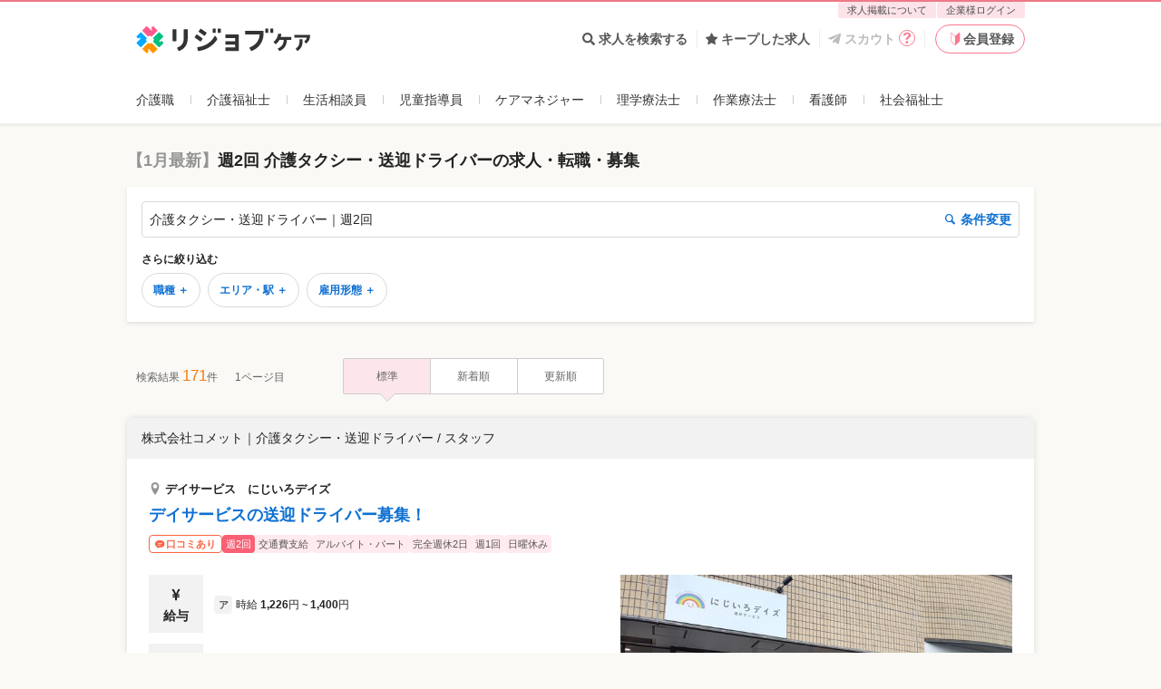

--- FILE ---
content_type: text/html; charset=utf-8
request_url: https://relax-job.com/taxi/feature/workhour/twice-a-week
body_size: 46018
content:
<!DOCTYPE html>
<html lang="ja" class="html--v3 html--v3-responsive is-pc">
<head>
  <meta charset="utf-8">
  <meta http-equiv="X-UA-Compatible" content="IE=edge">
<script type="text/javascript">window.NREUM||(NREUM={});NREUM.info={"beacon":"bam.nr-data.net","errorBeacon":"bam.nr-data.net","licenseKey":"2bd86599db","applicationID":"219798979","transactionName":"dApZFRFaWF1WQE1ERFIXaAcRWlpFVlwGHlVeHFhOCVpWQhxQF0JeWQBEEjxBTUFWbQRUVkMQRQQ=","queueTime":0,"applicationTime":151,"agent":""}</script>
<script type="text/javascript">(window.NREUM||(NREUM={})).init={privacy:{cookies_enabled:true},ajax:{deny_list:[]},session_trace:{sampling_rate:10.0,mode:"FIXED_RATE",enabled:true,error_sampling_rate:100.0},feature_flags:["soft_nav"],performance:{capture_marks:false,capture_detail:false,capture_measures:true}};(window.NREUM||(NREUM={})).loader_config={xpid:"VQcGV1NbCRACVVhVDgkOUV0=",licenseKey:"2bd86599db",applicationID:"219798979",browserID:"236093065"};;/*! For license information please see nr-loader-full-1.308.0.min.js.LICENSE.txt */
(()=>{var e,t,r={384:(e,t,r)=>{"use strict";r.d(t,{NT:()=>a,US:()=>u,Zm:()=>o,bQ:()=>d,dV:()=>c,pV:()=>l});var n=r(6154),i=r(1863),s=r(1910);const a={beacon:"bam.nr-data.net",errorBeacon:"bam.nr-data.net"};function o(){return n.gm.NREUM||(n.gm.NREUM={}),void 0===n.gm.newrelic&&(n.gm.newrelic=n.gm.NREUM),n.gm.NREUM}function c(){let e=o();return e.o||(e.o={ST:n.gm.setTimeout,SI:n.gm.setImmediate||n.gm.setInterval,CT:n.gm.clearTimeout,XHR:n.gm.XMLHttpRequest,REQ:n.gm.Request,EV:n.gm.Event,PR:n.gm.Promise,MO:n.gm.MutationObserver,FETCH:n.gm.fetch,WS:n.gm.WebSocket},(0,s.i)(...Object.values(e.o))),e}function d(e,t){let r=o();r.initializedAgents??={},t.initializedAt={ms:(0,i.t)(),date:new Date},r.initializedAgents[e]=t}function u(e,t){o()[e]=t}function l(){return function(){let e=o();const t=e.info||{};e.info={beacon:a.beacon,errorBeacon:a.errorBeacon,...t}}(),function(){let e=o();const t=e.init||{};e.init={...t}}(),c(),function(){let e=o();const t=e.loader_config||{};e.loader_config={...t}}(),o()}},782:(e,t,r)=>{"use strict";r.d(t,{T:()=>n});const n=r(860).K7.pageViewTiming},860:(e,t,r)=>{"use strict";r.d(t,{$J:()=>u,K7:()=>c,P3:()=>d,XX:()=>i,Yy:()=>o,df:()=>s,qY:()=>n,v4:()=>a});const n="events",i="jserrors",s="browser/blobs",a="rum",o="browser/logs",c={ajax:"ajax",genericEvents:"generic_events",jserrors:i,logging:"logging",metrics:"metrics",pageAction:"page_action",pageViewEvent:"page_view_event",pageViewTiming:"page_view_timing",sessionReplay:"session_replay",sessionTrace:"session_trace",softNav:"soft_navigations",spa:"spa"},d={[c.pageViewEvent]:1,[c.pageViewTiming]:2,[c.metrics]:3,[c.jserrors]:4,[c.spa]:5,[c.ajax]:6,[c.sessionTrace]:7,[c.softNav]:8,[c.sessionReplay]:9,[c.logging]:10,[c.genericEvents]:11},u={[c.pageViewEvent]:a,[c.pageViewTiming]:n,[c.ajax]:n,[c.spa]:n,[c.softNav]:n,[c.metrics]:i,[c.jserrors]:i,[c.sessionTrace]:s,[c.sessionReplay]:s,[c.logging]:o,[c.genericEvents]:"ins"}},944:(e,t,r)=>{"use strict";r.d(t,{R:()=>i});var n=r(3241);function i(e,t){"function"==typeof console.debug&&(console.debug("New Relic Warning: https://github.com/newrelic/newrelic-browser-agent/blob/main/docs/warning-codes.md#".concat(e),t),(0,n.W)({agentIdentifier:null,drained:null,type:"data",name:"warn",feature:"warn",data:{code:e,secondary:t}}))}},993:(e,t,r)=>{"use strict";r.d(t,{A$:()=>s,ET:()=>a,TZ:()=>o,p_:()=>i});var n=r(860);const i={ERROR:"ERROR",WARN:"WARN",INFO:"INFO",DEBUG:"DEBUG",TRACE:"TRACE"},s={OFF:0,ERROR:1,WARN:2,INFO:3,DEBUG:4,TRACE:5},a="log",o=n.K7.logging},1541:(e,t,r)=>{"use strict";r.d(t,{U:()=>i,f:()=>n});const n={MFE:"MFE",BA:"BA"};function i(e,t){if(2!==t?.harvestEndpointVersion)return{};const r=t.agentRef.runtime.appMetadata.agents[0].entityGuid;return e?{"source.id":e.id,"source.name":e.name,"source.type":e.type,"parent.id":e.parent?.id||r,"parent.type":e.parent?.type||n.BA}:{"entity.guid":r,appId:t.agentRef.info.applicationID}}},1687:(e,t,r)=>{"use strict";r.d(t,{Ak:()=>d,Ze:()=>h,x3:()=>u});var n=r(3241),i=r(7836),s=r(3606),a=r(860),o=r(2646);const c={};function d(e,t){const r={staged:!1,priority:a.P3[t]||0};l(e),c[e].get(t)||c[e].set(t,r)}function u(e,t){e&&c[e]&&(c[e].get(t)&&c[e].delete(t),p(e,t,!1),c[e].size&&f(e))}function l(e){if(!e)throw new Error("agentIdentifier required");c[e]||(c[e]=new Map)}function h(e="",t="feature",r=!1){if(l(e),!e||!c[e].get(t)||r)return p(e,t);c[e].get(t).staged=!0,f(e)}function f(e){const t=Array.from(c[e]);t.every(([e,t])=>t.staged)&&(t.sort((e,t)=>e[1].priority-t[1].priority),t.forEach(([t])=>{c[e].delete(t),p(e,t)}))}function p(e,t,r=!0){const a=e?i.ee.get(e):i.ee,c=s.i.handlers;if(!a.aborted&&a.backlog&&c){if((0,n.W)({agentIdentifier:e,type:"lifecycle",name:"drain",feature:t}),r){const e=a.backlog[t],r=c[t];if(r){for(let t=0;e&&t<e.length;++t)g(e[t],r);Object.entries(r).forEach(([e,t])=>{Object.values(t||{}).forEach(t=>{t[0]?.on&&t[0]?.context()instanceof o.y&&t[0].on(e,t[1])})})}}a.isolatedBacklog||delete c[t],a.backlog[t]=null,a.emit("drain-"+t,[])}}function g(e,t){var r=e[1];Object.values(t[r]||{}).forEach(t=>{var r=e[0];if(t[0]===r){var n=t[1],i=e[3],s=e[2];n.apply(i,s)}})}},1738:(e,t,r)=>{"use strict";r.d(t,{U:()=>f,Y:()=>h});var n=r(3241),i=r(9908),s=r(1863),a=r(944),o=r(5701),c=r(3969),d=r(8362),u=r(860),l=r(4261);function h(e,t,r,s){const h=s||r;!h||h[e]&&h[e]!==d.d.prototype[e]||(h[e]=function(){(0,i.p)(c.xV,["API/"+e+"/called"],void 0,u.K7.metrics,r.ee),(0,n.W)({agentIdentifier:r.agentIdentifier,drained:!!o.B?.[r.agentIdentifier],type:"data",name:"api",feature:l.Pl+e,data:{}});try{return t.apply(this,arguments)}catch(e){(0,a.R)(23,e)}})}function f(e,t,r,n,a){const o=e.info;null===r?delete o.jsAttributes[t]:o.jsAttributes[t]=r,(a||null===r)&&(0,i.p)(l.Pl+n,[(0,s.t)(),t,r],void 0,"session",e.ee)}},1741:(e,t,r)=>{"use strict";r.d(t,{W:()=>s});var n=r(944),i=r(4261);class s{#e(e,...t){if(this[e]!==s.prototype[e])return this[e](...t);(0,n.R)(35,e)}addPageAction(e,t){return this.#e(i.hG,e,t)}register(e){return this.#e(i.eY,e)}recordCustomEvent(e,t){return this.#e(i.fF,e,t)}setPageViewName(e,t){return this.#e(i.Fw,e,t)}setCustomAttribute(e,t,r){return this.#e(i.cD,e,t,r)}noticeError(e,t){return this.#e(i.o5,e,t)}setUserId(e,t=!1){return this.#e(i.Dl,e,t)}setApplicationVersion(e){return this.#e(i.nb,e)}setErrorHandler(e){return this.#e(i.bt,e)}addRelease(e,t){return this.#e(i.k6,e,t)}log(e,t){return this.#e(i.$9,e,t)}start(){return this.#e(i.d3)}finished(e){return this.#e(i.BL,e)}recordReplay(){return this.#e(i.CH)}pauseReplay(){return this.#e(i.Tb)}addToTrace(e){return this.#e(i.U2,e)}setCurrentRouteName(e){return this.#e(i.PA,e)}interaction(e){return this.#e(i.dT,e)}wrapLogger(e,t,r){return this.#e(i.Wb,e,t,r)}measure(e,t){return this.#e(i.V1,e,t)}consent(e){return this.#e(i.Pv,e)}}},1863:(e,t,r)=>{"use strict";function n(){return Math.floor(performance.now())}r.d(t,{t:()=>n})},1910:(e,t,r)=>{"use strict";r.d(t,{i:()=>s});var n=r(944);const i=new Map;function s(...e){return e.every(e=>{if(i.has(e))return i.get(e);const t="function"==typeof e?e.toString():"",r=t.includes("[native code]"),s=t.includes("nrWrapper");return r||s||(0,n.R)(64,e?.name||t),i.set(e,r),r})}},2555:(e,t,r)=>{"use strict";r.d(t,{D:()=>o,f:()=>a});var n=r(384),i=r(8122);const s={beacon:n.NT.beacon,errorBeacon:n.NT.errorBeacon,licenseKey:void 0,applicationID:void 0,sa:void 0,queueTime:void 0,applicationTime:void 0,ttGuid:void 0,user:void 0,account:void 0,product:void 0,extra:void 0,jsAttributes:{},userAttributes:void 0,atts:void 0,transactionName:void 0,tNamePlain:void 0};function a(e){try{return!!e.licenseKey&&!!e.errorBeacon&&!!e.applicationID}catch(e){return!1}}const o=e=>(0,i.a)(e,s)},2614:(e,t,r)=>{"use strict";r.d(t,{BB:()=>a,H3:()=>n,g:()=>d,iL:()=>c,tS:()=>o,uh:()=>i,wk:()=>s});const n="NRBA",i="SESSION",s=144e5,a=18e5,o={STARTED:"session-started",PAUSE:"session-pause",RESET:"session-reset",RESUME:"session-resume",UPDATE:"session-update"},c={SAME_TAB:"same-tab",CROSS_TAB:"cross-tab"},d={OFF:0,FULL:1,ERROR:2}},2646:(e,t,r)=>{"use strict";r.d(t,{y:()=>n});class n{constructor(e){this.contextId=e}}},2843:(e,t,r)=>{"use strict";r.d(t,{G:()=>s,u:()=>i});var n=r(3878);function i(e,t=!1,r,i){(0,n.DD)("visibilitychange",function(){if(t)return void("hidden"===document.visibilityState&&e());e(document.visibilityState)},r,i)}function s(e,t,r){(0,n.sp)("pagehide",e,t,r)}},3241:(e,t,r)=>{"use strict";r.d(t,{W:()=>s});var n=r(6154);const i="newrelic";function s(e={}){try{n.gm.dispatchEvent(new CustomEvent(i,{detail:e}))}catch(e){}}},3304:(e,t,r)=>{"use strict";r.d(t,{A:()=>s});var n=r(7836);const i=()=>{const e=new WeakSet;return(t,r)=>{if("object"==typeof r&&null!==r){if(e.has(r))return;e.add(r)}return r}};function s(e){try{return JSON.stringify(e,i())??""}catch(e){try{n.ee.emit("internal-error",[e])}catch(e){}return""}}},3333:(e,t,r)=>{"use strict";r.d(t,{$v:()=>u,TZ:()=>n,Xh:()=>c,Zp:()=>i,kd:()=>d,mq:()=>o,nf:()=>a,qN:()=>s});const n=r(860).K7.genericEvents,i=["auxclick","click","copy","keydown","paste","scrollend"],s=["focus","blur"],a=4,o=1e3,c=2e3,d=["PageAction","UserAction","BrowserPerformance"],u={RESOURCES:"experimental.resources",REGISTER:"register"}},3434:(e,t,r)=>{"use strict";r.d(t,{Jt:()=>s,YM:()=>d});var n=r(7836),i=r(5607);const s="nr@original:".concat(i.W),a=50;var o=Object.prototype.hasOwnProperty,c=!1;function d(e,t){return e||(e=n.ee),r.inPlace=function(e,t,n,i,s){n||(n="");const a="-"===n.charAt(0);for(let o=0;o<t.length;o++){const c=t[o],d=e[c];l(d)||(e[c]=r(d,a?c+n:n,i,c,s))}},r.flag=s,r;function r(t,r,n,c,d){return l(t)?t:(r||(r=""),nrWrapper[s]=t,function(e,t,r){if(Object.defineProperty&&Object.keys)try{return Object.keys(e).forEach(function(r){Object.defineProperty(t,r,{get:function(){return e[r]},set:function(t){return e[r]=t,t}})}),t}catch(e){u([e],r)}for(var n in e)o.call(e,n)&&(t[n]=e[n])}(t,nrWrapper,e),nrWrapper);function nrWrapper(){var s,o,l,h;let f;try{o=this,s=[...arguments],l="function"==typeof n?n(s,o):n||{}}catch(t){u([t,"",[s,o,c],l],e)}i(r+"start",[s,o,c],l,d);const p=performance.now();let g;try{return h=t.apply(o,s),g=performance.now(),h}catch(e){throw g=performance.now(),i(r+"err",[s,o,e],l,d),f=e,f}finally{const e=g-p,t={start:p,end:g,duration:e,isLongTask:e>=a,methodName:c,thrownError:f};t.isLongTask&&i("long-task",[t,o],l,d),i(r+"end",[s,o,h],l,d)}}}function i(r,n,i,s){if(!c||t){var a=c;c=!0;try{e.emit(r,n,i,t,s)}catch(t){u([t,r,n,i],e)}c=a}}}function u(e,t){t||(t=n.ee);try{t.emit("internal-error",e)}catch(e){}}function l(e){return!(e&&"function"==typeof e&&e.apply&&!e[s])}},3606:(e,t,r)=>{"use strict";r.d(t,{i:()=>s});var n=r(9908);s.on=a;var i=s.handlers={};function s(e,t,r,s){a(s||n.d,i,e,t,r)}function a(e,t,r,i,s){s||(s="feature"),e||(e=n.d);var a=t[s]=t[s]||{};(a[r]=a[r]||[]).push([e,i])}},3738:(e,t,r)=>{"use strict";r.d(t,{He:()=>i,Kp:()=>o,Lc:()=>d,Rz:()=>u,TZ:()=>n,bD:()=>s,d3:()=>a,jx:()=>l,sl:()=>h,uP:()=>c});const n=r(860).K7.sessionTrace,i="bstResource",s="resource",a="-start",o="-end",c="fn"+a,d="fn"+o,u="pushState",l=1e3,h=3e4},3785:(e,t,r)=>{"use strict";r.d(t,{R:()=>c,b:()=>d});var n=r(9908),i=r(1863),s=r(860),a=r(3969),o=r(993);function c(e,t,r={},c=o.p_.INFO,d=!0,u,l=(0,i.t)()){(0,n.p)(a.xV,["API/logging/".concat(c.toLowerCase(),"/called")],void 0,s.K7.metrics,e),(0,n.p)(o.ET,[l,t,r,c,d,u],void 0,s.K7.logging,e)}function d(e){return"string"==typeof e&&Object.values(o.p_).some(t=>t===e.toUpperCase().trim())}},3878:(e,t,r)=>{"use strict";function n(e,t){return{capture:e,passive:!1,signal:t}}function i(e,t,r=!1,i){window.addEventListener(e,t,n(r,i))}function s(e,t,r=!1,i){document.addEventListener(e,t,n(r,i))}r.d(t,{DD:()=>s,jT:()=>n,sp:()=>i})},3969:(e,t,r)=>{"use strict";r.d(t,{TZ:()=>n,XG:()=>o,rs:()=>i,xV:()=>a,z_:()=>s});const n=r(860).K7.metrics,i="sm",s="cm",a="storeSupportabilityMetrics",o="storeEventMetrics"},4234:(e,t,r)=>{"use strict";r.d(t,{W:()=>s});var n=r(7836),i=r(1687);class s{constructor(e,t){this.agentIdentifier=e,this.ee=n.ee.get(e),this.featureName=t,this.blocked=!1}deregisterDrain(){(0,i.x3)(this.agentIdentifier,this.featureName)}}},4261:(e,t,r)=>{"use strict";r.d(t,{$9:()=>d,BL:()=>o,CH:()=>f,Dl:()=>w,Fw:()=>y,PA:()=>m,Pl:()=>n,Pv:()=>T,Tb:()=>l,U2:()=>s,V1:()=>E,Wb:()=>x,bt:()=>b,cD:()=>v,d3:()=>R,dT:()=>c,eY:()=>p,fF:()=>h,hG:()=>i,k6:()=>a,nb:()=>g,o5:()=>u});const n="api-",i="addPageAction",s="addToTrace",a="addRelease",o="finished",c="interaction",d="log",u="noticeError",l="pauseReplay",h="recordCustomEvent",f="recordReplay",p="register",g="setApplicationVersion",m="setCurrentRouteName",v="setCustomAttribute",b="setErrorHandler",y="setPageViewName",w="setUserId",R="start",x="wrapLogger",E="measure",T="consent"},5205:(e,t,r)=>{"use strict";r.d(t,{j:()=>S});var n=r(384),i=r(1741);var s=r(2555),a=r(3333);const o=e=>{if(!e||"string"!=typeof e)return!1;try{document.createDocumentFragment().querySelector(e)}catch{return!1}return!0};var c=r(2614),d=r(944),u=r(8122);const l="[data-nr-mask]",h=e=>(0,u.a)(e,(()=>{const e={feature_flags:[],experimental:{allow_registered_children:!1,resources:!1},mask_selector:"*",block_selector:"[data-nr-block]",mask_input_options:{color:!1,date:!1,"datetime-local":!1,email:!1,month:!1,number:!1,range:!1,search:!1,tel:!1,text:!1,time:!1,url:!1,week:!1,textarea:!1,select:!1,password:!0}};return{ajax:{deny_list:void 0,block_internal:!0,enabled:!0,autoStart:!0},api:{get allow_registered_children(){return e.feature_flags.includes(a.$v.REGISTER)||e.experimental.allow_registered_children},set allow_registered_children(t){e.experimental.allow_registered_children=t},duplicate_registered_data:!1},browser_consent_mode:{enabled:!1},distributed_tracing:{enabled:void 0,exclude_newrelic_header:void 0,cors_use_newrelic_header:void 0,cors_use_tracecontext_headers:void 0,allowed_origins:void 0},get feature_flags(){return e.feature_flags},set feature_flags(t){e.feature_flags=t},generic_events:{enabled:!0,autoStart:!0},harvest:{interval:30},jserrors:{enabled:!0,autoStart:!0},logging:{enabled:!0,autoStart:!0},metrics:{enabled:!0,autoStart:!0},obfuscate:void 0,page_action:{enabled:!0},page_view_event:{enabled:!0,autoStart:!0},page_view_timing:{enabled:!0,autoStart:!0},performance:{capture_marks:!1,capture_measures:!1,capture_detail:!0,resources:{get enabled(){return e.feature_flags.includes(a.$v.RESOURCES)||e.experimental.resources},set enabled(t){e.experimental.resources=t},asset_types:[],first_party_domains:[],ignore_newrelic:!0}},privacy:{cookies_enabled:!0},proxy:{assets:void 0,beacon:void 0},session:{expiresMs:c.wk,inactiveMs:c.BB},session_replay:{autoStart:!0,enabled:!1,preload:!1,sampling_rate:10,error_sampling_rate:100,collect_fonts:!1,inline_images:!1,fix_stylesheets:!0,mask_all_inputs:!0,get mask_text_selector(){return e.mask_selector},set mask_text_selector(t){o(t)?e.mask_selector="".concat(t,",").concat(l):""===t||null===t?e.mask_selector=l:(0,d.R)(5,t)},get block_class(){return"nr-block"},get ignore_class(){return"nr-ignore"},get mask_text_class(){return"nr-mask"},get block_selector(){return e.block_selector},set block_selector(t){o(t)?e.block_selector+=",".concat(t):""!==t&&(0,d.R)(6,t)},get mask_input_options(){return e.mask_input_options},set mask_input_options(t){t&&"object"==typeof t?e.mask_input_options={...t,password:!0}:(0,d.R)(7,t)}},session_trace:{enabled:!0,autoStart:!0},soft_navigations:{enabled:!0,autoStart:!0},spa:{enabled:!0,autoStart:!0},ssl:void 0,user_actions:{enabled:!0,elementAttributes:["id","className","tagName","type"]}}})());var f=r(6154),p=r(9324);let g=0;const m={buildEnv:p.F3,distMethod:p.Xs,version:p.xv,originTime:f.WN},v={consented:!1},b={appMetadata:{},get consented(){return this.session?.state?.consent||v.consented},set consented(e){v.consented=e},customTransaction:void 0,denyList:void 0,disabled:!1,harvester:void 0,isolatedBacklog:!1,isRecording:!1,loaderType:void 0,maxBytes:3e4,obfuscator:void 0,onerror:void 0,ptid:void 0,releaseIds:{},session:void 0,timeKeeper:void 0,registeredEntities:[],jsAttributesMetadata:{bytes:0},get harvestCount(){return++g}},y=e=>{const t=(0,u.a)(e,b),r=Object.keys(m).reduce((e,t)=>(e[t]={value:m[t],writable:!1,configurable:!0,enumerable:!0},e),{});return Object.defineProperties(t,r)};var w=r(5701);const R=e=>{const t=e.startsWith("http");e+="/",r.p=t?e:"https://"+e};var x=r(7836),E=r(3241);const T={accountID:void 0,trustKey:void 0,agentID:void 0,licenseKey:void 0,applicationID:void 0,xpid:void 0},A=e=>(0,u.a)(e,T),_=new Set;function S(e,t={},r,a){let{init:o,info:c,loader_config:d,runtime:u={},exposed:l=!0}=t;if(!c){const e=(0,n.pV)();o=e.init,c=e.info,d=e.loader_config}e.init=h(o||{}),e.loader_config=A(d||{}),c.jsAttributes??={},f.bv&&(c.jsAttributes.isWorker=!0),e.info=(0,s.D)(c);const p=e.init,g=[c.beacon,c.errorBeacon];_.has(e.agentIdentifier)||(p.proxy.assets&&(R(p.proxy.assets),g.push(p.proxy.assets)),p.proxy.beacon&&g.push(p.proxy.beacon),e.beacons=[...g],function(e){const t=(0,n.pV)();Object.getOwnPropertyNames(i.W.prototype).forEach(r=>{const n=i.W.prototype[r];if("function"!=typeof n||"constructor"===n)return;let s=t[r];e[r]&&!1!==e.exposed&&"micro-agent"!==e.runtime?.loaderType&&(t[r]=(...t)=>{const n=e[r](...t);return s?s(...t):n})})}(e),(0,n.US)("activatedFeatures",w.B)),u.denyList=[...p.ajax.deny_list||[],...p.ajax.block_internal?g:[]],u.ptid=e.agentIdentifier,u.loaderType=r,e.runtime=y(u),_.has(e.agentIdentifier)||(e.ee=x.ee.get(e.agentIdentifier),e.exposed=l,(0,E.W)({agentIdentifier:e.agentIdentifier,drained:!!w.B?.[e.agentIdentifier],type:"lifecycle",name:"initialize",feature:void 0,data:e.config})),_.add(e.agentIdentifier)}},5270:(e,t,r)=>{"use strict";r.d(t,{Aw:()=>a,SR:()=>s,rF:()=>o});var n=r(384),i=r(7767);function s(e){return!!(0,n.dV)().o.MO&&(0,i.V)(e)&&!0===e?.session_trace.enabled}function a(e){return!0===e?.session_replay.preload&&s(e)}function o(e,t){try{if("string"==typeof t?.type){if("password"===t.type.toLowerCase())return"*".repeat(e?.length||0);if(void 0!==t?.dataset?.nrUnmask||t?.classList?.contains("nr-unmask"))return e}}catch(e){}return"string"==typeof e?e.replace(/[\S]/g,"*"):"*".repeat(e?.length||0)}},5289:(e,t,r)=>{"use strict";r.d(t,{GG:()=>a,Qr:()=>c,sB:()=>o});var n=r(3878),i=r(6389);function s(){return"undefined"==typeof document||"complete"===document.readyState}function a(e,t){if(s())return e();const r=(0,i.J)(e),a=setInterval(()=>{s()&&(clearInterval(a),r())},500);(0,n.sp)("load",r,t)}function o(e){if(s())return e();(0,n.DD)("DOMContentLoaded",e)}function c(e){if(s())return e();(0,n.sp)("popstate",e)}},5607:(e,t,r)=>{"use strict";r.d(t,{W:()=>n});const n=(0,r(9566).bz)()},5701:(e,t,r)=>{"use strict";r.d(t,{B:()=>s,t:()=>a});var n=r(3241);const i=new Set,s={};function a(e,t){const r=t.agentIdentifier;s[r]??={},e&&"object"==typeof e&&(i.has(r)||(t.ee.emit("rumresp",[e]),s[r]=e,i.add(r),(0,n.W)({agentIdentifier:r,loaded:!0,drained:!0,type:"lifecycle",name:"load",feature:void 0,data:e})))}},6154:(e,t,r)=>{"use strict";r.d(t,{OF:()=>d,RI:()=>i,WN:()=>h,bv:()=>s,eN:()=>f,gm:()=>a,lR:()=>l,m:()=>c,mw:()=>o,sb:()=>u});var n=r(1863);const i="undefined"!=typeof window&&!!window.document,s="undefined"!=typeof WorkerGlobalScope&&("undefined"!=typeof self&&self instanceof WorkerGlobalScope&&self.navigator instanceof WorkerNavigator||"undefined"!=typeof globalThis&&globalThis instanceof WorkerGlobalScope&&globalThis.navigator instanceof WorkerNavigator),a=i?window:"undefined"!=typeof WorkerGlobalScope&&("undefined"!=typeof self&&self instanceof WorkerGlobalScope&&self||"undefined"!=typeof globalThis&&globalThis instanceof WorkerGlobalScope&&globalThis),o=Boolean("hidden"===a?.document?.visibilityState),c=""+a?.location,d=/iPad|iPhone|iPod/.test(a.navigator?.userAgent),u=d&&"undefined"==typeof SharedWorker,l=(()=>{const e=a.navigator?.userAgent?.match(/Firefox[/\s](\d+\.\d+)/);return Array.isArray(e)&&e.length>=2?+e[1]:0})(),h=Date.now()-(0,n.t)(),f=()=>"undefined"!=typeof PerformanceNavigationTiming&&a?.performance?.getEntriesByType("navigation")?.[0]?.responseStart},6344:(e,t,r)=>{"use strict";r.d(t,{BB:()=>u,Qb:()=>l,TZ:()=>i,Ug:()=>a,Vh:()=>s,_s:()=>o,bc:()=>d,yP:()=>c});var n=r(2614);const i=r(860).K7.sessionReplay,s="errorDuringReplay",a=.12,o={DomContentLoaded:0,Load:1,FullSnapshot:2,IncrementalSnapshot:3,Meta:4,Custom:5},c={[n.g.ERROR]:15e3,[n.g.FULL]:3e5,[n.g.OFF]:0},d={RESET:{message:"Session was reset",sm:"Reset"},IMPORT:{message:"Recorder failed to import",sm:"Import"},TOO_MANY:{message:"429: Too Many Requests",sm:"Too-Many"},TOO_BIG:{message:"Payload was too large",sm:"Too-Big"},CROSS_TAB:{message:"Session Entity was set to OFF on another tab",sm:"Cross-Tab"},ENTITLEMENTS:{message:"Session Replay is not allowed and will not be started",sm:"Entitlement"}},u=5e3,l={API:"api",RESUME:"resume",SWITCH_TO_FULL:"switchToFull",INITIALIZE:"initialize",PRELOAD:"preload"}},6389:(e,t,r)=>{"use strict";function n(e,t=500,r={}){const n=r?.leading||!1;let i;return(...r)=>{n&&void 0===i&&(e.apply(this,r),i=setTimeout(()=>{i=clearTimeout(i)},t)),n||(clearTimeout(i),i=setTimeout(()=>{e.apply(this,r)},t))}}function i(e){let t=!1;return(...r)=>{t||(t=!0,e.apply(this,r))}}r.d(t,{J:()=>i,s:()=>n})},6630:(e,t,r)=>{"use strict";r.d(t,{T:()=>n});const n=r(860).K7.pageViewEvent},6774:(e,t,r)=>{"use strict";r.d(t,{T:()=>n});const n=r(860).K7.jserrors},7295:(e,t,r)=>{"use strict";r.d(t,{Xv:()=>a,gX:()=>i,iW:()=>s});var n=[];function i(e){if(!e||s(e))return!1;if(0===n.length)return!0;if("*"===n[0].hostname)return!1;for(var t=0;t<n.length;t++){var r=n[t];if(r.hostname.test(e.hostname)&&r.pathname.test(e.pathname))return!1}return!0}function s(e){return void 0===e.hostname}function a(e){if(n=[],e&&e.length)for(var t=0;t<e.length;t++){let r=e[t];if(!r)continue;if("*"===r)return void(n=[{hostname:"*"}]);0===r.indexOf("http://")?r=r.substring(7):0===r.indexOf("https://")&&(r=r.substring(8));const i=r.indexOf("/");let s,a;i>0?(s=r.substring(0,i),a=r.substring(i)):(s=r,a="*");let[c]=s.split(":");n.push({hostname:o(c),pathname:o(a,!0)})}}function o(e,t=!1){const r=e.replace(/[.+?^${}()|[\]\\]/g,e=>"\\"+e).replace(/\*/g,".*?");return new RegExp((t?"^":"")+r+"$")}},7485:(e,t,r)=>{"use strict";r.d(t,{D:()=>i});var n=r(6154);function i(e){if(0===(e||"").indexOf("data:"))return{protocol:"data"};try{const t=new URL(e,location.href),r={port:t.port,hostname:t.hostname,pathname:t.pathname,search:t.search,protocol:t.protocol.slice(0,t.protocol.indexOf(":")),sameOrigin:t.protocol===n.gm?.location?.protocol&&t.host===n.gm?.location?.host};return r.port&&""!==r.port||("http:"===t.protocol&&(r.port="80"),"https:"===t.protocol&&(r.port="443")),r.pathname&&""!==r.pathname?r.pathname.startsWith("/")||(r.pathname="/".concat(r.pathname)):r.pathname="/",r}catch(e){return{}}}},7699:(e,t,r)=>{"use strict";r.d(t,{It:()=>s,KC:()=>o,No:()=>i,qh:()=>a});var n=r(860);const i=16e3,s=1e6,a="SESSION_ERROR",o={[n.K7.logging]:!0,[n.K7.genericEvents]:!1,[n.K7.jserrors]:!1,[n.K7.ajax]:!1}},7767:(e,t,r)=>{"use strict";r.d(t,{V:()=>i});var n=r(6154);const i=e=>n.RI&&!0===e?.privacy.cookies_enabled},7836:(e,t,r)=>{"use strict";r.d(t,{P:()=>o,ee:()=>c});var n=r(384),i=r(8990),s=r(2646),a=r(5607);const o="nr@context:".concat(a.W),c=function e(t,r){var n={},a={},u={},l=!1;try{l=16===r.length&&d.initializedAgents?.[r]?.runtime.isolatedBacklog}catch(e){}var h={on:p,addEventListener:p,removeEventListener:function(e,t){var r=n[e];if(!r)return;for(var i=0;i<r.length;i++)r[i]===t&&r.splice(i,1)},emit:function(e,r,n,i,s){!1!==s&&(s=!0);if(c.aborted&&!i)return;t&&s&&t.emit(e,r,n);var o=f(n);g(e).forEach(e=>{e.apply(o,r)});var d=v()[a[e]];d&&d.push([h,e,r,o]);return o},get:m,listeners:g,context:f,buffer:function(e,t){const r=v();if(t=t||"feature",h.aborted)return;Object.entries(e||{}).forEach(([e,n])=>{a[n]=t,t in r||(r[t]=[])})},abort:function(){h._aborted=!0,Object.keys(h.backlog).forEach(e=>{delete h.backlog[e]})},isBuffering:function(e){return!!v()[a[e]]},debugId:r,backlog:l?{}:t&&"object"==typeof t.backlog?t.backlog:{},isolatedBacklog:l};return Object.defineProperty(h,"aborted",{get:()=>{let e=h._aborted||!1;return e||(t&&(e=t.aborted),e)}}),h;function f(e){return e&&e instanceof s.y?e:e?(0,i.I)(e,o,()=>new s.y(o)):new s.y(o)}function p(e,t){n[e]=g(e).concat(t)}function g(e){return n[e]||[]}function m(t){return u[t]=u[t]||e(h,t)}function v(){return h.backlog}}(void 0,"globalEE"),d=(0,n.Zm)();d.ee||(d.ee=c)},8122:(e,t,r)=>{"use strict";r.d(t,{a:()=>i});var n=r(944);function i(e,t){try{if(!e||"object"!=typeof e)return(0,n.R)(3);if(!t||"object"!=typeof t)return(0,n.R)(4);const r=Object.create(Object.getPrototypeOf(t),Object.getOwnPropertyDescriptors(t)),s=0===Object.keys(r).length?e:r;for(let a in s)if(void 0!==e[a])try{if(null===e[a]){r[a]=null;continue}Array.isArray(e[a])&&Array.isArray(t[a])?r[a]=Array.from(new Set([...e[a],...t[a]])):"object"==typeof e[a]&&"object"==typeof t[a]?r[a]=i(e[a],t[a]):r[a]=e[a]}catch(e){r[a]||(0,n.R)(1,e)}return r}catch(e){(0,n.R)(2,e)}}},8139:(e,t,r)=>{"use strict";r.d(t,{u:()=>h});var n=r(7836),i=r(3434),s=r(8990),a=r(6154);const o={},c=a.gm.XMLHttpRequest,d="addEventListener",u="removeEventListener",l="nr@wrapped:".concat(n.P);function h(e){var t=function(e){return(e||n.ee).get("events")}(e);if(o[t.debugId]++)return t;o[t.debugId]=1;var r=(0,i.YM)(t,!0);function h(e){r.inPlace(e,[d,u],"-",p)}function p(e,t){return e[1]}return"getPrototypeOf"in Object&&(a.RI&&f(document,h),c&&f(c.prototype,h),f(a.gm,h)),t.on(d+"-start",function(e,t){var n=e[1];if(null!==n&&("function"==typeof n||"object"==typeof n)&&"newrelic"!==e[0]){var i=(0,s.I)(n,l,function(){var e={object:function(){if("function"!=typeof n.handleEvent)return;return n.handleEvent.apply(n,arguments)},function:n}[typeof n];return e?r(e,"fn-",null,e.name||"anonymous"):n});this.wrapped=e[1]=i}}),t.on(u+"-start",function(e){e[1]=this.wrapped||e[1]}),t}function f(e,t,...r){let n=e;for(;"object"==typeof n&&!Object.prototype.hasOwnProperty.call(n,d);)n=Object.getPrototypeOf(n);n&&t(n,...r)}},8362:(e,t,r)=>{"use strict";r.d(t,{d:()=>s});var n=r(9566),i=r(1741);class s extends i.W{agentIdentifier=(0,n.LA)(16)}},8374:(e,t,r)=>{r.nc=(()=>{try{return document?.currentScript?.nonce}catch(e){}return""})()},8990:(e,t,r)=>{"use strict";r.d(t,{I:()=>i});var n=Object.prototype.hasOwnProperty;function i(e,t,r){if(n.call(e,t))return e[t];var i=r();if(Object.defineProperty&&Object.keys)try{return Object.defineProperty(e,t,{value:i,writable:!0,enumerable:!1}),i}catch(e){}return e[t]=i,i}},9119:(e,t,r)=>{"use strict";r.d(t,{L:()=>s});var n=/([^?#]*)[^#]*(#[^?]*|$).*/,i=/([^?#]*)().*/;function s(e,t){return e?e.replace(t?n:i,"$1$2"):e}},9300:(e,t,r)=>{"use strict";r.d(t,{T:()=>n});const n=r(860).K7.ajax},9324:(e,t,r)=>{"use strict";r.d(t,{AJ:()=>a,F3:()=>i,Xs:()=>s,Yq:()=>o,xv:()=>n});const n="1.308.0",i="PROD",s="CDN",a="@newrelic/rrweb",o="1.0.1"},9566:(e,t,r)=>{"use strict";r.d(t,{LA:()=>o,ZF:()=>c,bz:()=>a,el:()=>d});var n=r(6154);const i="xxxxxxxx-xxxx-4xxx-yxxx-xxxxxxxxxxxx";function s(e,t){return e?15&e[t]:16*Math.random()|0}function a(){const e=n.gm?.crypto||n.gm?.msCrypto;let t,r=0;return e&&e.getRandomValues&&(t=e.getRandomValues(new Uint8Array(30))),i.split("").map(e=>"x"===e?s(t,r++).toString(16):"y"===e?(3&s()|8).toString(16):e).join("")}function o(e){const t=n.gm?.crypto||n.gm?.msCrypto;let r,i=0;t&&t.getRandomValues&&(r=t.getRandomValues(new Uint8Array(e)));const a=[];for(var o=0;o<e;o++)a.push(s(r,i++).toString(16));return a.join("")}function c(){return o(16)}function d(){return o(32)}},9908:(e,t,r)=>{"use strict";r.d(t,{d:()=>n,p:()=>i});var n=r(7836).ee.get("handle");function i(e,t,r,i,s){s?(s.buffer([e],i),s.emit(e,t,r)):(n.buffer([e],i),n.emit(e,t,r))}}},n={};function i(e){var t=n[e];if(void 0!==t)return t.exports;var s=n[e]={exports:{}};return r[e](s,s.exports,i),s.exports}i.m=r,i.d=(e,t)=>{for(var r in t)i.o(t,r)&&!i.o(e,r)&&Object.defineProperty(e,r,{enumerable:!0,get:t[r]})},i.f={},i.e=e=>Promise.all(Object.keys(i.f).reduce((t,r)=>(i.f[r](e,t),t),[])),i.u=e=>({95:"nr-full-compressor",222:"nr-full-recorder",891:"nr-full"}[e]+"-1.308.0.min.js"),i.o=(e,t)=>Object.prototype.hasOwnProperty.call(e,t),e={},t="NRBA-1.308.0.PROD:",i.l=(r,n,s,a)=>{if(e[r])e[r].push(n);else{var o,c;if(void 0!==s)for(var d=document.getElementsByTagName("script"),u=0;u<d.length;u++){var l=d[u];if(l.getAttribute("src")==r||l.getAttribute("data-webpack")==t+s){o=l;break}}if(!o){c=!0;var h={891:"sha512-fcveNDcpRQS9OweGhN4uJe88Qmg+EVyH6j/wngwL2Le0m7LYyz7q+JDx7KBxsdDF4TaPVsSmHg12T3pHwdLa7w==",222:"sha512-O8ZzdvgB4fRyt7k2Qrr4STpR+tCA2mcQEig6/dP3rRy9uEx1CTKQ6cQ7Src0361y7xS434ua+zIPo265ZpjlEg==",95:"sha512-jDWejat/6/UDex/9XjYoPPmpMPuEvBCSuCg/0tnihjbn5bh9mP3An0NzFV9T5Tc+3kKhaXaZA8UIKPAanD2+Gw=="};(o=document.createElement("script")).charset="utf-8",i.nc&&o.setAttribute("nonce",i.nc),o.setAttribute("data-webpack",t+s),o.src=r,0!==o.src.indexOf(window.location.origin+"/")&&(o.crossOrigin="anonymous"),h[a]&&(o.integrity=h[a])}e[r]=[n];var f=(t,n)=>{o.onerror=o.onload=null,clearTimeout(p);var i=e[r];if(delete e[r],o.parentNode&&o.parentNode.removeChild(o),i&&i.forEach(e=>e(n)),t)return t(n)},p=setTimeout(f.bind(null,void 0,{type:"timeout",target:o}),12e4);o.onerror=f.bind(null,o.onerror),o.onload=f.bind(null,o.onload),c&&document.head.appendChild(o)}},i.r=e=>{"undefined"!=typeof Symbol&&Symbol.toStringTag&&Object.defineProperty(e,Symbol.toStringTag,{value:"Module"}),Object.defineProperty(e,"__esModule",{value:!0})},i.p="https://js-agent.newrelic.com/",(()=>{var e={85:0,959:0};i.f.j=(t,r)=>{var n=i.o(e,t)?e[t]:void 0;if(0!==n)if(n)r.push(n[2]);else{var s=new Promise((r,i)=>n=e[t]=[r,i]);r.push(n[2]=s);var a=i.p+i.u(t),o=new Error;i.l(a,r=>{if(i.o(e,t)&&(0!==(n=e[t])&&(e[t]=void 0),n)){var s=r&&("load"===r.type?"missing":r.type),a=r&&r.target&&r.target.src;o.message="Loading chunk "+t+" failed: ("+s+": "+a+")",o.name="ChunkLoadError",o.type=s,o.request=a,n[1](o)}},"chunk-"+t,t)}};var t=(t,r)=>{var n,s,[a,o,c]=r,d=0;if(a.some(t=>0!==e[t])){for(n in o)i.o(o,n)&&(i.m[n]=o[n]);if(c)c(i)}for(t&&t(r);d<a.length;d++)s=a[d],i.o(e,s)&&e[s]&&e[s][0](),e[s]=0},r=self["webpackChunk:NRBA-1.308.0.PROD"]=self["webpackChunk:NRBA-1.308.0.PROD"]||[];r.forEach(t.bind(null,0)),r.push=t.bind(null,r.push.bind(r))})(),(()=>{"use strict";i(8374);var e=i(8362),t=i(860);const r=Object.values(t.K7);var n=i(5205);var s=i(9908),a=i(1863),o=i(4261),c=i(1738);var d=i(1687),u=i(4234),l=i(5289),h=i(6154),f=i(944),p=i(5270),g=i(7767),m=i(6389),v=i(7699);class b extends u.W{constructor(e,t){super(e.agentIdentifier,t),this.agentRef=e,this.abortHandler=void 0,this.featAggregate=void 0,this.loadedSuccessfully=void 0,this.onAggregateImported=new Promise(e=>{this.loadedSuccessfully=e}),this.deferred=Promise.resolve(),!1===e.init[this.featureName].autoStart?this.deferred=new Promise((t,r)=>{this.ee.on("manual-start-all",(0,m.J)(()=>{(0,d.Ak)(e.agentIdentifier,this.featureName),t()}))}):(0,d.Ak)(e.agentIdentifier,t)}importAggregator(e,t,r={}){if(this.featAggregate)return;const n=async()=>{let n;await this.deferred;try{if((0,g.V)(e.init)){const{setupAgentSession:t}=await i.e(891).then(i.bind(i,8766));n=t(e)}}catch(e){(0,f.R)(20,e),this.ee.emit("internal-error",[e]),(0,s.p)(v.qh,[e],void 0,this.featureName,this.ee)}try{if(!this.#t(this.featureName,n,e.init))return(0,d.Ze)(this.agentIdentifier,this.featureName),void this.loadedSuccessfully(!1);const{Aggregate:i}=await t();this.featAggregate=new i(e,r),e.runtime.harvester.initializedAggregates.push(this.featAggregate),this.loadedSuccessfully(!0)}catch(e){(0,f.R)(34,e),this.abortHandler?.(),(0,d.Ze)(this.agentIdentifier,this.featureName,!0),this.loadedSuccessfully(!1),this.ee&&this.ee.abort()}};h.RI?(0,l.GG)(()=>n(),!0):n()}#t(e,r,n){if(this.blocked)return!1;switch(e){case t.K7.sessionReplay:return(0,p.SR)(n)&&!!r;case t.K7.sessionTrace:return!!r;default:return!0}}}var y=i(6630),w=i(2614),R=i(3241);class x extends b{static featureName=y.T;constructor(e){var t;super(e,y.T),this.setupInspectionEvents(e.agentIdentifier),t=e,(0,c.Y)(o.Fw,function(e,r){"string"==typeof e&&("/"!==e.charAt(0)&&(e="/"+e),t.runtime.customTransaction=(r||"http://custom.transaction")+e,(0,s.p)(o.Pl+o.Fw,[(0,a.t)()],void 0,void 0,t.ee))},t),this.importAggregator(e,()=>i.e(891).then(i.bind(i,3718)))}setupInspectionEvents(e){const t=(t,r)=>{t&&(0,R.W)({agentIdentifier:e,timeStamp:t.timeStamp,loaded:"complete"===t.target.readyState,type:"window",name:r,data:t.target.location+""})};(0,l.sB)(e=>{t(e,"DOMContentLoaded")}),(0,l.GG)(e=>{t(e,"load")}),(0,l.Qr)(e=>{t(e,"navigate")}),this.ee.on(w.tS.UPDATE,(t,r)=>{(0,R.W)({agentIdentifier:e,type:"lifecycle",name:"session",data:r})})}}var E=i(384);class T extends e.d{constructor(e){var t;(super(),h.gm)?(this.features={},(0,E.bQ)(this.agentIdentifier,this),this.desiredFeatures=new Set(e.features||[]),this.desiredFeatures.add(x),(0,n.j)(this,e,e.loaderType||"agent"),t=this,(0,c.Y)(o.cD,function(e,r,n=!1){if("string"==typeof e){if(["string","number","boolean"].includes(typeof r)||null===r)return(0,c.U)(t,e,r,o.cD,n);(0,f.R)(40,typeof r)}else(0,f.R)(39,typeof e)},t),function(e){(0,c.Y)(o.Dl,function(t,r=!1){if("string"!=typeof t&&null!==t)return void(0,f.R)(41,typeof t);const n=e.info.jsAttributes["enduser.id"];r&&null!=n&&n!==t?(0,s.p)(o.Pl+"setUserIdAndResetSession",[t],void 0,"session",e.ee):(0,c.U)(e,"enduser.id",t,o.Dl,!0)},e)}(this),function(e){(0,c.Y)(o.nb,function(t){if("string"==typeof t||null===t)return(0,c.U)(e,"application.version",t,o.nb,!1);(0,f.R)(42,typeof t)},e)}(this),function(e){(0,c.Y)(o.d3,function(){e.ee.emit("manual-start-all")},e)}(this),function(e){(0,c.Y)(o.Pv,function(t=!0){if("boolean"==typeof t){if((0,s.p)(o.Pl+o.Pv,[t],void 0,"session",e.ee),e.runtime.consented=t,t){const t=e.features.page_view_event;t.onAggregateImported.then(e=>{const r=t.featAggregate;e&&!r.sentRum&&r.sendRum()})}}else(0,f.R)(65,typeof t)},e)}(this),this.run()):(0,f.R)(21)}get config(){return{info:this.info,init:this.init,loader_config:this.loader_config,runtime:this.runtime}}get api(){return this}run(){try{const e=function(e){const t={};return r.forEach(r=>{t[r]=!!e[r]?.enabled}),t}(this.init),n=[...this.desiredFeatures];n.sort((e,r)=>t.P3[e.featureName]-t.P3[r.featureName]),n.forEach(r=>{if(!e[r.featureName]&&r.featureName!==t.K7.pageViewEvent)return;if(r.featureName===t.K7.spa)return void(0,f.R)(67);const n=function(e){switch(e){case t.K7.ajax:return[t.K7.jserrors];case t.K7.sessionTrace:return[t.K7.ajax,t.K7.pageViewEvent];case t.K7.sessionReplay:return[t.K7.sessionTrace];case t.K7.pageViewTiming:return[t.K7.pageViewEvent];default:return[]}}(r.featureName).filter(e=>!(e in this.features));n.length>0&&(0,f.R)(36,{targetFeature:r.featureName,missingDependencies:n}),this.features[r.featureName]=new r(this)})}catch(e){(0,f.R)(22,e);for(const e in this.features)this.features[e].abortHandler?.();const t=(0,E.Zm)();delete t.initializedAgents[this.agentIdentifier]?.features,delete this.sharedAggregator;return t.ee.get(this.agentIdentifier).abort(),!1}}}var A=i(2843),_=i(782);class S extends b{static featureName=_.T;constructor(e){super(e,_.T),h.RI&&((0,A.u)(()=>(0,s.p)("docHidden",[(0,a.t)()],void 0,_.T,this.ee),!0),(0,A.G)(()=>(0,s.p)("winPagehide",[(0,a.t)()],void 0,_.T,this.ee)),this.importAggregator(e,()=>i.e(891).then(i.bind(i,9018))))}}var O=i(3969);class I extends b{static featureName=O.TZ;constructor(e){super(e,O.TZ),h.RI&&document.addEventListener("securitypolicyviolation",e=>{(0,s.p)(O.xV,["Generic/CSPViolation/Detected"],void 0,this.featureName,this.ee)}),this.importAggregator(e,()=>i.e(891).then(i.bind(i,6555)))}}var P=i(6774),k=i(3878),N=i(3304);class D{constructor(e,t,r,n,i){this.name="UncaughtError",this.message="string"==typeof e?e:(0,N.A)(e),this.sourceURL=t,this.line=r,this.column=n,this.__newrelic=i}}function j(e){return M(e)?e:new D(void 0!==e?.message?e.message:e,e?.filename||e?.sourceURL,e?.lineno||e?.line,e?.colno||e?.col,e?.__newrelic,e?.cause)}function C(e){const t="Unhandled Promise Rejection: ";if(!e?.reason)return;if(M(e.reason)){try{e.reason.message.startsWith(t)||(e.reason.message=t+e.reason.message)}catch(e){}return j(e.reason)}const r=j(e.reason);return(r.message||"").startsWith(t)||(r.message=t+r.message),r}function L(e){if(e.error instanceof SyntaxError&&!/:\d+$/.test(e.error.stack?.trim())){const t=new D(e.message,e.filename,e.lineno,e.colno,e.error.__newrelic,e.cause);return t.name=SyntaxError.name,t}return M(e.error)?e.error:j(e)}function M(e){return e instanceof Error&&!!e.stack}function B(e,r,n,i,o=(0,a.t)()){"string"==typeof e&&(e=new Error(e)),(0,s.p)("err",[e,o,!1,r,n.runtime.isRecording,void 0,i],void 0,t.K7.jserrors,n.ee),(0,s.p)("uaErr",[],void 0,t.K7.genericEvents,n.ee)}var H=i(1541),K=i(993),W=i(3785);function U(e,{customAttributes:t={},level:r=K.p_.INFO}={},n,i,s=(0,a.t)()){(0,W.R)(n.ee,e,t,r,!1,i,s)}function F(e,r,n,i,c=(0,a.t)()){(0,s.p)(o.Pl+o.hG,[c,e,r,i],void 0,t.K7.genericEvents,n.ee)}function V(e,r,n,i,c=(0,a.t)()){const{start:d,end:u,customAttributes:l}=r||{},h={customAttributes:l||{}};if("object"!=typeof h.customAttributes||"string"!=typeof e||0===e.length)return void(0,f.R)(57);const p=(e,t)=>null==e?t:"number"==typeof e?e:e instanceof PerformanceMark?e.startTime:Number.NaN;if(h.start=p(d,0),h.end=p(u,c),Number.isNaN(h.start)||Number.isNaN(h.end))(0,f.R)(57);else{if(h.duration=h.end-h.start,!(h.duration<0))return(0,s.p)(o.Pl+o.V1,[h,e,i],void 0,t.K7.genericEvents,n.ee),h;(0,f.R)(58)}}function z(e,r={},n,i,c=(0,a.t)()){(0,s.p)(o.Pl+o.fF,[c,e,r,i],void 0,t.K7.genericEvents,n.ee)}function G(e){(0,c.Y)(o.eY,function(t){return Y(e,t)},e)}function Y(e,r,n){(0,f.R)(54,"newrelic.register"),r||={},r.type=H.f.MFE,r.licenseKey||=e.info.licenseKey,r.blocked=!1,r.parent=n||{},Array.isArray(r.tags)||(r.tags=[]);const i={};r.tags.forEach(e=>{"name"!==e&&"id"!==e&&(i["source.".concat(e)]=!0)}),r.isolated??=!0;let o=()=>{};const c=e.runtime.registeredEntities;if(!r.isolated){const e=c.find(({metadata:{target:{id:e}}})=>e===r.id&&!r.isolated);if(e)return e}const d=e=>{r.blocked=!0,o=e};function u(e){return"string"==typeof e&&!!e.trim()&&e.trim().length<501||"number"==typeof e}e.init.api.allow_registered_children||d((0,m.J)(()=>(0,f.R)(55))),u(r.id)&&u(r.name)||d((0,m.J)(()=>(0,f.R)(48,r)));const l={addPageAction:(t,n={})=>g(F,[t,{...i,...n},e],r),deregister:()=>{d((0,m.J)(()=>(0,f.R)(68)))},log:(t,n={})=>g(U,[t,{...n,customAttributes:{...i,...n.customAttributes||{}}},e],r),measure:(t,n={})=>g(V,[t,{...n,customAttributes:{...i,...n.customAttributes||{}}},e],r),noticeError:(t,n={})=>g(B,[t,{...i,...n},e],r),register:(t={})=>g(Y,[e,t],l.metadata.target),recordCustomEvent:(t,n={})=>g(z,[t,{...i,...n},e],r),setApplicationVersion:e=>p("application.version",e),setCustomAttribute:(e,t)=>p(e,t),setUserId:e=>p("enduser.id",e),metadata:{customAttributes:i,target:r}},h=()=>(r.blocked&&o(),r.blocked);h()||c.push(l);const p=(e,t)=>{h()||(i[e]=t)},g=(r,n,i)=>{if(h())return;const o=(0,a.t)();(0,s.p)(O.xV,["API/register/".concat(r.name,"/called")],void 0,t.K7.metrics,e.ee);try{if(e.init.api.duplicate_registered_data&&"register"!==r.name){let e=n;if(n[1]instanceof Object){const t={"child.id":i.id,"child.type":i.type};e="customAttributes"in n[1]?[n[0],{...n[1],customAttributes:{...n[1].customAttributes,...t}},...n.slice(2)]:[n[0],{...n[1],...t},...n.slice(2)]}r(...e,void 0,o)}return r(...n,i,o)}catch(e){(0,f.R)(50,e)}};return l}class q extends b{static featureName=P.T;constructor(e){var t;super(e,P.T),t=e,(0,c.Y)(o.o5,(e,r)=>B(e,r,t),t),function(e){(0,c.Y)(o.bt,function(t){e.runtime.onerror=t},e)}(e),function(e){let t=0;(0,c.Y)(o.k6,function(e,r){++t>10||(this.runtime.releaseIds[e.slice(-200)]=(""+r).slice(-200))},e)}(e),G(e);try{this.removeOnAbort=new AbortController}catch(e){}this.ee.on("internal-error",(t,r)=>{this.abortHandler&&(0,s.p)("ierr",[j(t),(0,a.t)(),!0,{},e.runtime.isRecording,r],void 0,this.featureName,this.ee)}),h.gm.addEventListener("unhandledrejection",t=>{this.abortHandler&&(0,s.p)("err",[C(t),(0,a.t)(),!1,{unhandledPromiseRejection:1},e.runtime.isRecording],void 0,this.featureName,this.ee)},(0,k.jT)(!1,this.removeOnAbort?.signal)),h.gm.addEventListener("error",t=>{this.abortHandler&&(0,s.p)("err",[L(t),(0,a.t)(),!1,{},e.runtime.isRecording],void 0,this.featureName,this.ee)},(0,k.jT)(!1,this.removeOnAbort?.signal)),this.abortHandler=this.#r,this.importAggregator(e,()=>i.e(891).then(i.bind(i,2176)))}#r(){this.removeOnAbort?.abort(),this.abortHandler=void 0}}var Z=i(8990);let X=1;function J(e){const t=typeof e;return!e||"object"!==t&&"function"!==t?-1:e===h.gm?0:(0,Z.I)(e,"nr@id",function(){return X++})}function Q(e){if("string"==typeof e&&e.length)return e.length;if("object"==typeof e){if("undefined"!=typeof ArrayBuffer&&e instanceof ArrayBuffer&&e.byteLength)return e.byteLength;if("undefined"!=typeof Blob&&e instanceof Blob&&e.size)return e.size;if(!("undefined"!=typeof FormData&&e instanceof FormData))try{return(0,N.A)(e).length}catch(e){return}}}var ee=i(8139),te=i(7836),re=i(3434);const ne={},ie=["open","send"];function se(e){var t=e||te.ee;const r=function(e){return(e||te.ee).get("xhr")}(t);if(void 0===h.gm.XMLHttpRequest)return r;if(ne[r.debugId]++)return r;ne[r.debugId]=1,(0,ee.u)(t);var n=(0,re.YM)(r),i=h.gm.XMLHttpRequest,s=h.gm.MutationObserver,a=h.gm.Promise,o=h.gm.setInterval,c="readystatechange",d=["onload","onerror","onabort","onloadstart","onloadend","onprogress","ontimeout"],u=[],l=h.gm.XMLHttpRequest=function(e){const t=new i(e),s=r.context(t);try{r.emit("new-xhr",[t],s),t.addEventListener(c,(a=s,function(){var e=this;e.readyState>3&&!a.resolved&&(a.resolved=!0,r.emit("xhr-resolved",[],e)),n.inPlace(e,d,"fn-",y)}),(0,k.jT)(!1))}catch(e){(0,f.R)(15,e);try{r.emit("internal-error",[e])}catch(e){}}var a;return t};function p(e,t){n.inPlace(t,["onreadystatechange"],"fn-",y)}if(function(e,t){for(var r in e)t[r]=e[r]}(i,l),l.prototype=i.prototype,n.inPlace(l.prototype,ie,"-xhr-",y),r.on("send-xhr-start",function(e,t){p(e,t),function(e){u.push(e),s&&(g?g.then(b):o?o(b):(m=-m,v.data=m))}(t)}),r.on("open-xhr-start",p),s){var g=a&&a.resolve();if(!o&&!a){var m=1,v=document.createTextNode(m);new s(b).observe(v,{characterData:!0})}}else t.on("fn-end",function(e){e[0]&&e[0].type===c||b()});function b(){for(var e=0;e<u.length;e++)p(0,u[e]);u.length&&(u=[])}function y(e,t){return t}return r}var ae="fetch-",oe=ae+"body-",ce=["arrayBuffer","blob","json","text","formData"],de=h.gm.Request,ue=h.gm.Response,le="prototype";const he={};function fe(e){const t=function(e){return(e||te.ee).get("fetch")}(e);if(!(de&&ue&&h.gm.fetch))return t;if(he[t.debugId]++)return t;function r(e,r,n){var i=e[r];"function"==typeof i&&(e[r]=function(){var e,r=[...arguments],s={};t.emit(n+"before-start",[r],s),s[te.P]&&s[te.P].dt&&(e=s[te.P].dt);var a=i.apply(this,r);return t.emit(n+"start",[r,e],a),a.then(function(e){return t.emit(n+"end",[null,e],a),e},function(e){throw t.emit(n+"end",[e],a),e})})}return he[t.debugId]=1,ce.forEach(e=>{r(de[le],e,oe),r(ue[le],e,oe)}),r(h.gm,"fetch",ae),t.on(ae+"end",function(e,r){var n=this;if(r){var i=r.headers.get("content-length");null!==i&&(n.rxSize=i),t.emit(ae+"done",[null,r],n)}else t.emit(ae+"done",[e],n)}),t}var pe=i(7485),ge=i(9566);class me{constructor(e){this.agentRef=e}generateTracePayload(e){const t=this.agentRef.loader_config;if(!this.shouldGenerateTrace(e)||!t)return null;var r=(t.accountID||"").toString()||null,n=(t.agentID||"").toString()||null,i=(t.trustKey||"").toString()||null;if(!r||!n)return null;var s=(0,ge.ZF)(),a=(0,ge.el)(),o=Date.now(),c={spanId:s,traceId:a,timestamp:o};return(e.sameOrigin||this.isAllowedOrigin(e)&&this.useTraceContextHeadersForCors())&&(c.traceContextParentHeader=this.generateTraceContextParentHeader(s,a),c.traceContextStateHeader=this.generateTraceContextStateHeader(s,o,r,n,i)),(e.sameOrigin&&!this.excludeNewrelicHeader()||!e.sameOrigin&&this.isAllowedOrigin(e)&&this.useNewrelicHeaderForCors())&&(c.newrelicHeader=this.generateTraceHeader(s,a,o,r,n,i)),c}generateTraceContextParentHeader(e,t){return"00-"+t+"-"+e+"-01"}generateTraceContextStateHeader(e,t,r,n,i){return i+"@nr=0-1-"+r+"-"+n+"-"+e+"----"+t}generateTraceHeader(e,t,r,n,i,s){if(!("function"==typeof h.gm?.btoa))return null;var a={v:[0,1],d:{ty:"Browser",ac:n,ap:i,id:e,tr:t,ti:r}};return s&&n!==s&&(a.d.tk=s),btoa((0,N.A)(a))}shouldGenerateTrace(e){return this.agentRef.init?.distributed_tracing?.enabled&&this.isAllowedOrigin(e)}isAllowedOrigin(e){var t=!1;const r=this.agentRef.init?.distributed_tracing;if(e.sameOrigin)t=!0;else if(r?.allowed_origins instanceof Array)for(var n=0;n<r.allowed_origins.length;n++){var i=(0,pe.D)(r.allowed_origins[n]);if(e.hostname===i.hostname&&e.protocol===i.protocol&&e.port===i.port){t=!0;break}}return t}excludeNewrelicHeader(){var e=this.agentRef.init?.distributed_tracing;return!!e&&!!e.exclude_newrelic_header}useNewrelicHeaderForCors(){var e=this.agentRef.init?.distributed_tracing;return!!e&&!1!==e.cors_use_newrelic_header}useTraceContextHeadersForCors(){var e=this.agentRef.init?.distributed_tracing;return!!e&&!!e.cors_use_tracecontext_headers}}var ve=i(9300),be=i(7295);function ye(e){return"string"==typeof e?e:e instanceof(0,E.dV)().o.REQ?e.url:h.gm?.URL&&e instanceof URL?e.href:void 0}var we=["load","error","abort","timeout"],Re=we.length,xe=(0,E.dV)().o.REQ,Ee=(0,E.dV)().o.XHR;const Te="X-NewRelic-App-Data";class Ae extends b{static featureName=ve.T;constructor(e){super(e,ve.T),this.dt=new me(e),this.handler=(e,t,r,n)=>(0,s.p)(e,t,r,n,this.ee);try{const e={xmlhttprequest:"xhr",fetch:"fetch",beacon:"beacon"};h.gm?.performance?.getEntriesByType("resource").forEach(r=>{if(r.initiatorType in e&&0!==r.responseStatus){const n={status:r.responseStatus},i={rxSize:r.transferSize,duration:Math.floor(r.duration),cbTime:0};_e(n,r.name),this.handler("xhr",[n,i,r.startTime,r.responseEnd,e[r.initiatorType]],void 0,t.K7.ajax)}})}catch(e){}fe(this.ee),se(this.ee),function(e,r,n,i){function o(e){var t=this;t.totalCbs=0,t.called=0,t.cbTime=0,t.end=E,t.ended=!1,t.xhrGuids={},t.lastSize=null,t.loadCaptureCalled=!1,t.params=this.params||{},t.metrics=this.metrics||{},t.latestLongtaskEnd=0,e.addEventListener("load",function(r){T(t,e)},(0,k.jT)(!1)),h.lR||e.addEventListener("progress",function(e){t.lastSize=e.loaded},(0,k.jT)(!1))}function c(e){this.params={method:e[0]},_e(this,e[1]),this.metrics={}}function d(t,r){e.loader_config.xpid&&this.sameOrigin&&r.setRequestHeader("X-NewRelic-ID",e.loader_config.xpid);var n=i.generateTracePayload(this.parsedOrigin);if(n){var s=!1;n.newrelicHeader&&(r.setRequestHeader("newrelic",n.newrelicHeader),s=!0),n.traceContextParentHeader&&(r.setRequestHeader("traceparent",n.traceContextParentHeader),n.traceContextStateHeader&&r.setRequestHeader("tracestate",n.traceContextStateHeader),s=!0),s&&(this.dt=n)}}function u(e,t){var n=this.metrics,i=e[0],s=this;if(n&&i){var o=Q(i);o&&(n.txSize=o)}this.startTime=(0,a.t)(),this.body=i,this.listener=function(e){try{"abort"!==e.type||s.loadCaptureCalled||(s.params.aborted=!0),("load"!==e.type||s.called===s.totalCbs&&(s.onloadCalled||"function"!=typeof t.onload)&&"function"==typeof s.end)&&s.end(t)}catch(e){try{r.emit("internal-error",[e])}catch(e){}}};for(var c=0;c<Re;c++)t.addEventListener(we[c],this.listener,(0,k.jT)(!1))}function l(e,t,r){this.cbTime+=e,t?this.onloadCalled=!0:this.called+=1,this.called!==this.totalCbs||!this.onloadCalled&&"function"==typeof r.onload||"function"!=typeof this.end||this.end(r)}function f(e,t){var r=""+J(e)+!!t;this.xhrGuids&&!this.xhrGuids[r]&&(this.xhrGuids[r]=!0,this.totalCbs+=1)}function p(e,t){var r=""+J(e)+!!t;this.xhrGuids&&this.xhrGuids[r]&&(delete this.xhrGuids[r],this.totalCbs-=1)}function g(){this.endTime=(0,a.t)()}function m(e,t){t instanceof Ee&&"load"===e[0]&&r.emit("xhr-load-added",[e[1],e[2]],t)}function v(e,t){t instanceof Ee&&"load"===e[0]&&r.emit("xhr-load-removed",[e[1],e[2]],t)}function b(e,t,r){t instanceof Ee&&("onload"===r&&(this.onload=!0),("load"===(e[0]&&e[0].type)||this.onload)&&(this.xhrCbStart=(0,a.t)()))}function y(e,t){this.xhrCbStart&&r.emit("xhr-cb-time",[(0,a.t)()-this.xhrCbStart,this.onload,t],t)}function w(e){var t,r=e[1]||{};if("string"==typeof e[0]?0===(t=e[0]).length&&h.RI&&(t=""+h.gm.location.href):e[0]&&e[0].url?t=e[0].url:h.gm?.URL&&e[0]&&e[0]instanceof URL?t=e[0].href:"function"==typeof e[0].toString&&(t=e[0].toString()),"string"==typeof t&&0!==t.length){t&&(this.parsedOrigin=(0,pe.D)(t),this.sameOrigin=this.parsedOrigin.sameOrigin);var n=i.generateTracePayload(this.parsedOrigin);if(n&&(n.newrelicHeader||n.traceContextParentHeader))if(e[0]&&e[0].headers)o(e[0].headers,n)&&(this.dt=n);else{var s={};for(var a in r)s[a]=r[a];s.headers=new Headers(r.headers||{}),o(s.headers,n)&&(this.dt=n),e.length>1?e[1]=s:e.push(s)}}function o(e,t){var r=!1;return t.newrelicHeader&&(e.set("newrelic",t.newrelicHeader),r=!0),t.traceContextParentHeader&&(e.set("traceparent",t.traceContextParentHeader),t.traceContextStateHeader&&e.set("tracestate",t.traceContextStateHeader),r=!0),r}}function R(e,t){this.params={},this.metrics={},this.startTime=(0,a.t)(),this.dt=t,e.length>=1&&(this.target=e[0]),e.length>=2&&(this.opts=e[1]);var r=this.opts||{},n=this.target;_e(this,ye(n));var i=(""+(n&&n instanceof xe&&n.method||r.method||"GET")).toUpperCase();this.params.method=i,this.body=r.body,this.txSize=Q(r.body)||0}function x(e,r){if(this.endTime=(0,a.t)(),this.params||(this.params={}),(0,be.iW)(this.params))return;let i;this.params.status=r?r.status:0,"string"==typeof this.rxSize&&this.rxSize.length>0&&(i=+this.rxSize);const s={txSize:this.txSize,rxSize:i,duration:(0,a.t)()-this.startTime};n("xhr",[this.params,s,this.startTime,this.endTime,"fetch"],this,t.K7.ajax)}function E(e){const r=this.params,i=this.metrics;if(!this.ended){this.ended=!0;for(let t=0;t<Re;t++)e.removeEventListener(we[t],this.listener,!1);r.aborted||(0,be.iW)(r)||(i.duration=(0,a.t)()-this.startTime,this.loadCaptureCalled||4!==e.readyState?null==r.status&&(r.status=0):T(this,e),i.cbTime=this.cbTime,n("xhr",[r,i,this.startTime,this.endTime,"xhr"],this,t.K7.ajax))}}function T(e,n){e.params.status=n.status;var i=function(e,t){var r=e.responseType;return"json"===r&&null!==t?t:"arraybuffer"===r||"blob"===r||"json"===r?Q(e.response):"text"===r||""===r||void 0===r?Q(e.responseText):void 0}(n,e.lastSize);if(i&&(e.metrics.rxSize=i),e.sameOrigin&&n.getAllResponseHeaders().indexOf(Te)>=0){var a=n.getResponseHeader(Te);a&&((0,s.p)(O.rs,["Ajax/CrossApplicationTracing/Header/Seen"],void 0,t.K7.metrics,r),e.params.cat=a.split(", ").pop())}e.loadCaptureCalled=!0}r.on("new-xhr",o),r.on("open-xhr-start",c),r.on("open-xhr-end",d),r.on("send-xhr-start",u),r.on("xhr-cb-time",l),r.on("xhr-load-added",f),r.on("xhr-load-removed",p),r.on("xhr-resolved",g),r.on("addEventListener-end",m),r.on("removeEventListener-end",v),r.on("fn-end",y),r.on("fetch-before-start",w),r.on("fetch-start",R),r.on("fn-start",b),r.on("fetch-done",x)}(e,this.ee,this.handler,this.dt),this.importAggregator(e,()=>i.e(891).then(i.bind(i,3845)))}}function _e(e,t){var r=(0,pe.D)(t),n=e.params||e;n.hostname=r.hostname,n.port=r.port,n.protocol=r.protocol,n.host=r.hostname+":"+r.port,n.pathname=r.pathname,e.parsedOrigin=r,e.sameOrigin=r.sameOrigin}const Se={},Oe=["pushState","replaceState"];function Ie(e){const t=function(e){return(e||te.ee).get("history")}(e);return!h.RI||Se[t.debugId]++||(Se[t.debugId]=1,(0,re.YM)(t).inPlace(window.history,Oe,"-")),t}var Pe=i(3738);function ke(e){(0,c.Y)(o.BL,function(r=Date.now()){const n=r-h.WN;n<0&&(0,f.R)(62,r),(0,s.p)(O.XG,[o.BL,{time:n}],void 0,t.K7.metrics,e.ee),e.addToTrace({name:o.BL,start:r,origin:"nr"}),(0,s.p)(o.Pl+o.hG,[n,o.BL],void 0,t.K7.genericEvents,e.ee)},e)}const{He:Ne,bD:De,d3:je,Kp:Ce,TZ:Le,Lc:Me,uP:Be,Rz:He}=Pe;class Ke extends b{static featureName=Le;constructor(e){var r;super(e,Le),r=e,(0,c.Y)(o.U2,function(e){if(!(e&&"object"==typeof e&&e.name&&e.start))return;const n={n:e.name,s:e.start-h.WN,e:(e.end||e.start)-h.WN,o:e.origin||"",t:"api"};n.s<0||n.e<0||n.e<n.s?(0,f.R)(61,{start:n.s,end:n.e}):(0,s.p)("bstApi",[n],void 0,t.K7.sessionTrace,r.ee)},r),ke(e);if(!(0,g.V)(e.init))return void this.deregisterDrain();const n=this.ee;let d;Ie(n),this.eventsEE=(0,ee.u)(n),this.eventsEE.on(Be,function(e,t){this.bstStart=(0,a.t)()}),this.eventsEE.on(Me,function(e,r){(0,s.p)("bst",[e[0],r,this.bstStart,(0,a.t)()],void 0,t.K7.sessionTrace,n)}),n.on(He+je,function(e){this.time=(0,a.t)(),this.startPath=location.pathname+location.hash}),n.on(He+Ce,function(e){(0,s.p)("bstHist",[location.pathname+location.hash,this.startPath,this.time],void 0,t.K7.sessionTrace,n)});try{d=new PerformanceObserver(e=>{const r=e.getEntries();(0,s.p)(Ne,[r],void 0,t.K7.sessionTrace,n)}),d.observe({type:De,buffered:!0})}catch(e){}this.importAggregator(e,()=>i.e(891).then(i.bind(i,6974)),{resourceObserver:d})}}var We=i(6344);class Ue extends b{static featureName=We.TZ;#n;recorder;constructor(e){var r;let n;super(e,We.TZ),r=e,(0,c.Y)(o.CH,function(){(0,s.p)(o.CH,[],void 0,t.K7.sessionReplay,r.ee)},r),function(e){(0,c.Y)(o.Tb,function(){(0,s.p)(o.Tb,[],void 0,t.K7.sessionReplay,e.ee)},e)}(e);try{n=JSON.parse(localStorage.getItem("".concat(w.H3,"_").concat(w.uh)))}catch(e){}(0,p.SR)(e.init)&&this.ee.on(o.CH,()=>this.#i()),this.#s(n)&&this.importRecorder().then(e=>{e.startRecording(We.Qb.PRELOAD,n?.sessionReplayMode)}),this.importAggregator(this.agentRef,()=>i.e(891).then(i.bind(i,6167)),this),this.ee.on("err",e=>{this.blocked||this.agentRef.runtime.isRecording&&(this.errorNoticed=!0,(0,s.p)(We.Vh,[e],void 0,this.featureName,this.ee))})}#s(e){return e&&(e.sessionReplayMode===w.g.FULL||e.sessionReplayMode===w.g.ERROR)||(0,p.Aw)(this.agentRef.init)}importRecorder(){return this.recorder?Promise.resolve(this.recorder):(this.#n??=Promise.all([i.e(891),i.e(222)]).then(i.bind(i,4866)).then(({Recorder:e})=>(this.recorder=new e(this),this.recorder)).catch(e=>{throw this.ee.emit("internal-error",[e]),this.blocked=!0,e}),this.#n)}#i(){this.blocked||(this.featAggregate?this.featAggregate.mode!==w.g.FULL&&this.featAggregate.initializeRecording(w.g.FULL,!0,We.Qb.API):this.importRecorder().then(()=>{this.recorder.startRecording(We.Qb.API,w.g.FULL)}))}}var Fe=i(3333),Ve=i(9119);const ze={},Ge=new Set;function Ye(e){return"string"==typeof e?{type:"string",size:(new TextEncoder).encode(e).length}:e instanceof ArrayBuffer?{type:"ArrayBuffer",size:e.byteLength}:e instanceof Blob?{type:"Blob",size:e.size}:e instanceof DataView?{type:"DataView",size:e.byteLength}:ArrayBuffer.isView(e)?{type:"TypedArray",size:e.byteLength}:{type:"unknown",size:0}}class qe{constructor(e,t){this.timestamp=(0,a.t)(),this.currentUrl=(0,Ve.L)(window.location.href),this.socketId=(0,ge.LA)(8),this.requestedUrl=(0,Ve.L)(e),this.requestedProtocols=Array.isArray(t)?t.join(","):t||"",this.openedAt=void 0,this.protocol=void 0,this.extensions=void 0,this.binaryType=void 0,this.messageOrigin=void 0,this.messageCount=0,this.messageBytes=0,this.messageBytesMin=0,this.messageBytesMax=0,this.messageTypes=void 0,this.sendCount=0,this.sendBytes=0,this.sendBytesMin=0,this.sendBytesMax=0,this.sendTypes=void 0,this.closedAt=void 0,this.closeCode=void 0,this.closeReason="unknown",this.closeWasClean=void 0,this.connectedDuration=0,this.hasErrors=void 0}}class Ze extends b{static featureName=Fe.TZ;constructor(e){super(e,Fe.TZ);const r=e.init.feature_flags.includes("websockets"),n=[e.init.page_action.enabled,e.init.performance.capture_marks,e.init.performance.capture_measures,e.init.performance.resources.enabled,e.init.user_actions.enabled,r];var d;let u,l;if(d=e,(0,c.Y)(o.hG,(e,t)=>F(e,t,d),d),function(e){(0,c.Y)(o.fF,(t,r)=>z(t,r,e),e)}(e),ke(e),G(e),function(e){(0,c.Y)(o.V1,(t,r)=>V(t,r,e),e)}(e),r&&(l=function(e){if(!(0,E.dV)().o.WS)return e;const t=e.get("websockets");if(ze[t.debugId]++)return t;ze[t.debugId]=1,(0,A.G)(()=>{const e=(0,a.t)();Ge.forEach(r=>{r.nrData.closedAt=e,r.nrData.closeCode=1001,r.nrData.closeReason="Page navigating away",r.nrData.closeWasClean=!1,r.nrData.openedAt&&(r.nrData.connectedDuration=e-r.nrData.openedAt),t.emit("ws",[r.nrData],r)})});class r extends WebSocket{static name="WebSocket";static toString(){return"function WebSocket() { [native code] }"}toString(){return"[object WebSocket]"}get[Symbol.toStringTag](){return r.name}#a(e){(e.__newrelic??={}).socketId=this.nrData.socketId,this.nrData.hasErrors??=!0}constructor(...e){super(...e),this.nrData=new qe(e[0],e[1]),this.addEventListener("open",()=>{this.nrData.openedAt=(0,a.t)(),["protocol","extensions","binaryType"].forEach(e=>{this.nrData[e]=this[e]}),Ge.add(this)}),this.addEventListener("message",e=>{const{type:t,size:r}=Ye(e.data);this.nrData.messageOrigin??=(0,Ve.L)(e.origin),this.nrData.messageCount++,this.nrData.messageBytes+=r,this.nrData.messageBytesMin=Math.min(this.nrData.messageBytesMin||1/0,r),this.nrData.messageBytesMax=Math.max(this.nrData.messageBytesMax,r),(this.nrData.messageTypes??"").includes(t)||(this.nrData.messageTypes=this.nrData.messageTypes?"".concat(this.nrData.messageTypes,",").concat(t):t)}),this.addEventListener("close",e=>{this.nrData.closedAt=(0,a.t)(),this.nrData.closeCode=e.code,e.reason&&(this.nrData.closeReason=e.reason),this.nrData.closeWasClean=e.wasClean,this.nrData.connectedDuration=this.nrData.closedAt-this.nrData.openedAt,Ge.delete(this),t.emit("ws",[this.nrData],this)})}addEventListener(e,t,...r){const n=this,i="function"==typeof t?function(...e){try{return t.apply(this,e)}catch(e){throw n.#a(e),e}}:t?.handleEvent?{handleEvent:function(...e){try{return t.handleEvent.apply(t,e)}catch(e){throw n.#a(e),e}}}:t;return super.addEventListener(e,i,...r)}send(e){if(this.readyState===WebSocket.OPEN){const{type:t,size:r}=Ye(e);this.nrData.sendCount++,this.nrData.sendBytes+=r,this.nrData.sendBytesMin=Math.min(this.nrData.sendBytesMin||1/0,r),this.nrData.sendBytesMax=Math.max(this.nrData.sendBytesMax,r),(this.nrData.sendTypes??"").includes(t)||(this.nrData.sendTypes=this.nrData.sendTypes?"".concat(this.nrData.sendTypes,",").concat(t):t)}try{return super.send(e)}catch(e){throw this.#a(e),e}}close(...e){try{super.close(...e)}catch(e){throw this.#a(e),e}}}return h.gm.WebSocket=r,t}(this.ee)),h.RI){if(fe(this.ee),se(this.ee),u=Ie(this.ee),e.init.user_actions.enabled){function f(t){const r=(0,pe.D)(t);return e.beacons.includes(r.hostname+":"+r.port)}function p(){u.emit("navChange")}Fe.Zp.forEach(e=>(0,k.sp)(e,e=>(0,s.p)("ua",[e],void 0,this.featureName,this.ee),!0)),Fe.qN.forEach(e=>{const t=(0,m.s)(e=>{(0,s.p)("ua",[e],void 0,this.featureName,this.ee)},500,{leading:!0});(0,k.sp)(e,t)}),h.gm.addEventListener("error",()=>{(0,s.p)("uaErr",[],void 0,t.K7.genericEvents,this.ee)},(0,k.jT)(!1,this.removeOnAbort?.signal)),this.ee.on("open-xhr-start",(e,r)=>{f(e[1])||r.addEventListener("readystatechange",()=>{2===r.readyState&&(0,s.p)("uaXhr",[],void 0,t.K7.genericEvents,this.ee)})}),this.ee.on("fetch-start",e=>{e.length>=1&&!f(ye(e[0]))&&(0,s.p)("uaXhr",[],void 0,t.K7.genericEvents,this.ee)}),u.on("pushState-end",p),u.on("replaceState-end",p),window.addEventListener("hashchange",p,(0,k.jT)(!0,this.removeOnAbort?.signal)),window.addEventListener("popstate",p,(0,k.jT)(!0,this.removeOnAbort?.signal))}if(e.init.performance.resources.enabled&&h.gm.PerformanceObserver?.supportedEntryTypes.includes("resource")){new PerformanceObserver(e=>{e.getEntries().forEach(e=>{(0,s.p)("browserPerformance.resource",[e],void 0,this.featureName,this.ee)})}).observe({type:"resource",buffered:!0})}}r&&l.on("ws",e=>{(0,s.p)("ws-complete",[e],void 0,this.featureName,this.ee)});try{this.removeOnAbort=new AbortController}catch(g){}this.abortHandler=()=>{this.removeOnAbort?.abort(),this.abortHandler=void 0},n.some(e=>e)?this.importAggregator(e,()=>i.e(891).then(i.bind(i,8019))):this.deregisterDrain()}}var Xe=i(2646);const $e=new Map;function Je(e,t,r,n,i=!0){if("object"!=typeof t||!t||"string"!=typeof r||!r||"function"!=typeof t[r])return(0,f.R)(29);const s=function(e){return(e||te.ee).get("logger")}(e),a=(0,re.YM)(s),o=new Xe.y(te.P);o.level=n.level,o.customAttributes=n.customAttributes,o.autoCaptured=i;const c=t[r]?.[re.Jt]||t[r];return $e.set(c,o),a.inPlace(t,[r],"wrap-logger-",()=>$e.get(c)),s}var Qe=i(1910);class et extends b{static featureName=K.TZ;constructor(e){var t;super(e,K.TZ),t=e,(0,c.Y)(o.$9,(e,r)=>U(e,r,t),t),function(e){(0,c.Y)(o.Wb,(t,r,{customAttributes:n={},level:i=K.p_.INFO}={})=>{Je(e.ee,t,r,{customAttributes:n,level:i},!1)},e)}(e),G(e);const r=this.ee;["log","error","warn","info","debug","trace"].forEach(e=>{(0,Qe.i)(h.gm.console[e]),Je(r,h.gm.console,e,{level:"log"===e?"info":e})}),this.ee.on("wrap-logger-end",function([e]){const{level:t,customAttributes:n,autoCaptured:i}=this;(0,W.R)(r,e,n,t,i)}),this.importAggregator(e,()=>i.e(891).then(i.bind(i,5288)))}}new T({features:[x,S,Ke,Ue,Ae,I,q,Ze,et],loaderType:"pro"})})()})();</script>
  <meta name="viewport" content="width=device-width,initial-scale=1">
  <title>【1月最新】週2回 介護タクシー・送迎ドライバーの求人・転職・募集│リジョブケア</title>
<meta name="description" content="全国 171件の介護タクシー・送迎ドライバー -「週2回」求人を掲載中！ 副業・WワークOK、ボーナス・賞与あり、制服ありなどあなたの希望にあった求人がみつかる！">
<meta name="keywords" content="介護,看護,リハビリ,週2回,介護タクシー・送迎ドライバー,求人,募集,転職,アルバイト">
<link rel="canonical" href="https://relax-job.com/taxi/feature/workhour/twice-a-week">
<link rel="next" href="https://relax-job.com/taxi/feature/workhour/twice-a-week/page/2">
<meta property="og:image" content="https://relax-job.com/images/user_frontend/pc/logo_ogimage.png">


  <!-- Turn off to read tel number for iPhone -->
  <meta name="format-detection" content="telephone=no">

  <!-- Add to homescreen for Chrome on Android -->
  <meta name="mobile-web-app-capable" content="yes">

  <!-- Add to homescreen for Safari on iOS -->
  <meta name="apple-mobile-web-app-capable" content="yes">
  <meta name="apple-mobile-web-app-status-bar-style" content="black">
  <meta name="apple-mobile-web-app-title" content="リジョブ">
  <!--<link rel="apple-touch-icon-precomposed" href="#">-->

  <!-- Tile icon for Win8 (144x144 + tile color) -->
  <meta name="msapplication-TileImage" content="https://relax-job.com/images/shared/favicon/apple-touch-icon-144x144.png">
  <meta name="msapplication-TileColor" content="#fff">

  <link rel="preload" as="font" href="/images/global/font/fontello.woff2?62779593" crossorigin="anonymous">
  <link rel="preload" as="image" href="https://s3-ap-northeast-1.amazonaws.com/rejob-v2-images-production/images/client_image/cVz4js/3QF4jU/M7Si3r/ivXifB/_Bc/detail_top.JPG">

    <link rel="stylesheet" href="/assets/user_frontend/pc/application-75e9074d68cbdcb23669935449850d9dc073bfc5f0ae070f2af89296d4de1bc8.css" media="all" />
    
  <link rel="stylesheet" href="/styles/icon/index-c1e8f1a8.css" media="all" />

  <link rel="icon" type="image/x-icon" href="https://relax-job.com/images/user_frontend/favicon/favicon.ico" />
<link rel="icon" type="image/svg+xml" href="https://relax-job.com/images/user_frontend/favicon/favicon.svg" />
<link rel="apple-touch-icon" type="image/x-icon" href="https://relax-job.com/images/user_frontend/favicon/apple-touch-icon.png" />
<link rel="manifest" type="image/x-icon" href="/images/user_frontend/favicon/manifest.json" />

  <meta name="csrf-param" content="authenticity_token" />
<meta name="csrf-token" content="yFT9OHyvsV59ZC7tC6udTDoHZ9Ru4SqMarrlJqIAuyMVce8V-yd3Q1FJHwNr0xk1tIXcddQMZoBk5zdyScme_w" />
  

</head>
<body class="body--v3   "
      data-controller="Jobs"
      data-action="business_type_feature"
      data-site="kaigo"
      data-mobile-app=""
      data-login="0"
      data-user=""
      data-user-stage-info=""
>


    <script>
    dataLayer = [{
        'job_codes': [],
        'device': 'desktop',
      // NOTE: 検索結果画面でのみ実行
      //       検索結果画面では@form.totalが呼び出せるが、求人応募画面ではNoMethodErrorとなってしまうため事前チェックを実施
        'number_of_works': 171,
      'site_id': 2
    }];
    // 以下の関数はoptimize ABテスト用に設置。gtag.js自体は現在使用していない。
    //
    // Optimize JavaScript API：https://support.google.com/optimize/answer/9059383?hl=en
    // gtag.js：https://developers.google.com/analytics/devguides/collection/gtagjs
    function gtag() {dataLayer.push(arguments)}
  </script>
  <!-- Google Tag Manager -->
  <noscript><iframe src="//www.googletagmanager.com/ns.html?id=GTM-MNMX9Q"
  height="0" width="0" style="display:none;visibility:hidden"></iframe></noscript>
  <script>(function(w,d,s,l,i){w[l]=w[l]||[];w[l].push({'gtm.start':
  new Date().getTime(),event:'gtm.js'});var f=d.getElementsByTagName(s)[0],
  j=d.createElement(s),dl=l!='dataLayer'?'&l='+l:'';j.async=true;j.src=
  '//www.googletagmanager.com/gtm.js?id='+i+dl;f.parentNode.insertBefore(j,f);
  })(window,document,'script','dataLayer','GTM-MNMX9Q');</script>
  <!-- End Google Tag Manager -->



<div id="js_wrapper" class="p-drawer-wrapper">
  

  <header id="js-header" class="p-header p-header--sticky browser-only">
    <div class="p-header-inner">
    <ul class="p-header-client-menu-list">
        <li><a href="https://relax-job.com/kaigo/contents_list/lp/new_inquiry" target="_blank" rel="nofollow" class="p-header-client-menu-list__link">求人掲載について</a></li>
        <li><a href="https://client.relax-job.com/" target="_blank" rel="nofollow" class="p-header-client-menu-list__link">企業様ログイン</a></li>
    </ul>
    <div class="p-header__top">
        <a class="ga-click" data-ga-action="header_rejob" data-ga-label="/taxi/feature/workhour/twice-a-week" href="/kaigo">
        <span class="p-header__logo">リジョブケア</span>
</a>        <nav class="p-header-sp-navi-list-outer">
        <ul class="p-header-sp-navi-list">
            <li class="p-header-sp-navi-list__item">
            <a class="p-header-sp-navi-list__link ga-click" data-ga-action="header_search" data-ga-label="/taxi/feature/workhour/twice-a-week" href="/kaigo/search_form?search_reuse=true">
                <i class="c-icn c-icn-search p-header-sp-navi-list__icon"></i>
                <span class="p-header-sp-navi-list__txt">検索</span>
</a>            </li>
            <li class="p-header-sp-navi-list__item">
            <a rel="nofollow" class="p-header-sp-navi-list__link ga-click" data-ga-action="header_keep" data-ga-label="/taxi/feature/workhour/twice-a-week" href="/kaigo/job_keep">
                <i class="c-icn c-icn-keep-star p-header-sp-navi-list__icon"></i>
                <span class="p-header-sp-navi-list__txt">キープ</span>
</a>            </li>
            <li class="p-header-sp-navi-list__item">
                <a rel="nofollow" class="p-header-sp-navi-list__link ga-click" data-ga-action="header_register" data-ga-label="/taxi/feature/workhour/twice-a-week" href="/kaigo/mypage/registration/step1?from=header_registration">
                    <i class="icon-registration p-header-sp-navi-list__icon"></i>
                    <span class="p-header-sp-navi-list__txt">会員登録</span>
</a>            </li>
            <li class="p-header-sp-navi-list__item p-header-sp-navi-list__item--menu">
            <button type="button" class="js-drawer-button p-header-sp-navi-list__link p-header-sp-navi-list__link--menu">
                <i class="c-icn c-icn-menu p-header-sp-navi-list__icon"></i>
                <span class="p-header-sp-navi-list__txt">メニュー</span>
            </button>
            </li>
        </ul>
        </nav>
        <nav class="p-header-pc-navi-list-outer">
        <ul class="p-header-pc-navi-list">
            <li class="p-header-pc-navi-list__item js-header-pc-accordion">
            <button type="button" class="p-header-pc-navi-list__link js-header-pc-accordion__button">
                <i class="c-icn c-icn-search p-header-pc-navi-list__icon"></i>
                求人を検索する
            </button>
            <ul class="p-header-pc-child-navi-list js-header-pc-accordion__content" style="display: none;">
                <li>
                <a class="p-header-pc-child-navi-list__link ga-click" data-ga-action="menu_search" data-ga-label="/taxi/feature/workhour/twice-a-week" href="/kaigo/search_form?search_reuse=true">
                    <i class="c-icn c-icn-search p-header-pc-child-navi-list__icon"></i>
                    求人を検索する
</a>                </li>
                <li>
                <a class="p-header-pc-child-navi-list__link ga-click" data-ga-action="menu_browse" data-ga-label="/taxi/feature/workhour/twice-a-week" href="/kaigo/job_browse">
                    <i class="icon-clock p-header-pc-child-navi-list__icon"></i>
                    閲覧履歴
</a>                </li>
                <li>
                <a class="p-header-pc-child-navi-list__link" href="/kaigo/mypage/user_favorite_job_conditions">
                    <i class="icon-cog p-header-pc-child-navi-list__icon"></i>
                    検索条件管理
</a>                </li>
            </ul>
            </li>
            <li class="p-header-pc-navi-list__item">
            <a rel="nofollow" class="p-header-pc-navi-list__link ga-click" data-ga-action="header_keep" data-ga-label="/taxi/feature/workhour/twice-a-week" href="/kaigo/job_keep">
                <i class="c-icn c-icn-keep-star p-header-pc-navi-list__icon"></i>
                キープした求人
</a>            </li>
            <li class="p-header-pc-navi-list__item">
                <span class="p-header-pc-navi-list__scout-modal-link p-header-pc-navi-list__link--disabled">
                <i class="c-icn c-icn-scout p-header-pc-navi-list__icon"></i>スカウト
                </span>
                <button class="js-scout-modal__opener p-header-pc-navi-list__scout-modal-link-button ga-click" data-ga-action="scout_mordal" data-ga-label="header_scouts" type="button" data-ajax-url="/job/ajax_header_scout_modal" data-target-label="header_scouts">
                <i class="icon-help p-header-pc-navi-list__scout-modal-icon"></i>
                </button>
            </li>
            <li class="p-header-pc-navi-list__item">
                <a rel="nofollow" class="p-header-pc-navi-list__link p-header-pc-navi-list__link--login ga-click" data-ga-action="header_register" data-ga-label="/taxi/feature/workhour/twice-a-week" href="/kaigo/mypage/registration/step1?from=header_registration">
                    <i class="icon-registration p-header-pc-navi-list__icon p-header-pc-navi-list__icon--login"></i>
                    会員登録
</a>            </li>
        </ul>
        </nav>

    </div>
    <nav class="p-header-business-type-list-outer">
        <ul class="p-header-business-type-list">
            <li class="p-header-business-type-list__item"><a href="https://relax-job.com/care_staff" class="p-header-business-type-list__link">介護職</a></li>
            <li class="p-header-business-type-list__item"><a href="https://relax-job.com/care" class="p-header-business-type-list__link">介護福祉士</a></li>
            <li class="p-header-business-type-list__item"><a href="https://relax-job.com/life_counseling" class="p-header-business-type-list__link">生活相談員</a></li>
            <li class="p-header-business-type-list__item"><a href="https://relax-job.com/childrens-home-staff" class="p-header-business-type-list__link">児童指導員</a></li>
            <li class="p-header-business-type-list__item"><a href="https://relax-job.com/caremanager" class="p-header-business-type-list__link">ケアマネジャー</a></li>
            <li class="p-header-business-type-list__item"><a href="https://relax-job.com/physical" class="p-header-business-type-list__link">理学療法士</a></li>
            <li class="p-header-business-type-list__item"><a href="https://relax-job.com/occupational" class="p-header-business-type-list__link">作業療法士</a></li>
            <li class="p-header-business-type-list__item"><a href="https://relax-job.com/nurse" class="p-header-business-type-list__link">看護師</a></li>
            <li class="p-header-business-type-list__item"><a href="https://relax-job.com/social" class="p-header-business-type-list__link">社会福祉士</a></li>
        </ul>
    </nav>
</div>

  </header>



  
  
<div
  class="p-search-header-container repro-impression"
  data-repro-action="trackViewJobList"
>
  <div class="l-main-container">
    <div class="l-container">
      <div class="p-search-header-outer">
        <h1 class="p-search-header p-search-header--top"><span style="color: #949494;">【1月最新】</span>週2回 介護タクシー・送迎ドライバーの求人・転職・募集</h1>
      </div>
      <div class="p-search-navigation-condition--fixed js-search-navigation-condition--fixed">
  <a
    class="p-search-navigation-condition-inner ga-click"
    href="/kaigo/search_form?business_type=taxi&amp;detail_search=true&amp;page=1&amp;working_day=twice-a-week"
    data-ga-action="search_searchbox-fix"
  >
    <p>介護タクシー・送迎ドライバー｜週2回</p>
    <span
      class="p-search-navigation-condition__button"
    >
      <i class="icon-search"></i>条件変更
    </span>
  </a>
</div>

<div class="p-search-navigation-outer ">
  <a
    class="p-search-navigation-condition-inner js-search-navigation-condition ga-click"
    href="/kaigo/search_form?business_type=taxi&amp;detail_search=true&amp;page=1&amp;working_day=twice-a-week"
    data-ga-action="search_searchbox-top"
  >
    <p>介護タクシー・送迎ドライバー｜週2回</p>
    <span
      class="p-search-navigation-condition__button"
    >
      <i class="icon-search"></i>条件変更
    </span>
  </a>
    <div class="p-search-navigation">
      <p class="p-search-navigation__heading">さらに絞り込む</p>
      <div
        class="p-search-navigation__list-outer js-search-panel js-scout-off-user-modal-close"
        data-search-url="/kaigo/search?business_type=taxi&amp;sort=recommended&amp;working_day=twice-a-week"
      >
        <ul class="p-search-navigation__list">
          <li>
            <button
              data-ga-action="search_add_condition-top"
              data-ga-label="職種"
              data-target="business_type"
              class="p-search-navigation-btn ga-impression ga-click js-search-modal-open"
              type="button"
            >
              職種 ＋
            </button>
          </li>
          <li>
            <button
              data-ga-action="search_add_condition-top"
              data-ga-label="市区町村_他"
              data-prefecture-id=""
              data-prefecture-name=""
              data-target="area"
              class="p-search-navigation-btn ga-impression ga-click js-search-modal-open"
              type="button"
            >
              エリア・駅 ＋
            </button>
          </li>
          <li>
            <button
              data-ga-action="search_add_condition-top"
              data-ga-label="雇用形態"
              data-target="employment"
              class="p-search-navigation-btn ga-impression ga-click js-search-modal-open"
              type="button"
            >
              雇用形態 ＋
            </button>
          </li>
        </ul>
      </div>
    </div>
</div>

    </div>
  </div>
</div>
<div class="l-main-container">
  <main>
      <div class="p-search-sort-outer">
        <div class="p-search-sort l-container l-container--has-padding">
          <div class="p-search-sort__num-container">
            検索結果
            <span class="p-search-sort__total-num">171</span>件
            <span class="p-search-sort__num">
              1ページ目
            </span>
          </div>
          <ul class="p-search-sort-list">
              <li class="p-search-sort-list__item"><span class="p-search-sort-list__item-inner p-search-sort-list__item-inner--active">標準</span></li>
              <li class="p-search-sort-list__item"><a href="javascript:void(0);" data-js-link-path="/taxi/feature/workhour/twice-a-week?sort=new" class="p-search-sort-list__item-inner ga-click repro-click" data-ga-action="search_sort" data-ga-label="new" data-repro-action="trackTapJobListSortButton">新着順</a></li>
              <li class="p-search-sort-list__item"><a href="javascript:void(0);" data-js-link-path="/taxi/feature/workhour/twice-a-week?sort=edited_date" class="p-search-sort-list__item-inner">更新順</a></li>
          </ul>
        </div><!-- /.p-search-sort -->
        <div class="p-search-pagination-top">
          <div data-react-class="SearchPagination" data-react-props="{&quot;currentPageNum&quot;:1,&quot;fetchUrl&quot;:&quot;/ajax/shop_works/pagination_metadata&quot;,&quot;params&quot;:{&quot;site_id&quot;:2,&quot;window&quot;:4,&quot;per&quot;:20,&quot;search_instance_attributes&quot;:{&quot;pref_id&quot;:null,&quot;pref&quot;:null,&quot;city&quot;:null,&quot;line&quot;:null,&quot;station&quot;:null,&quot;popular_area&quot;:null,&quot;business_type&quot;:&quot;taxi&quot;,&quot;occupation&quot;:null,&quot;employment&quot;:null,&quot;facility_type&quot;:null,&quot;customer_type&quot;:null,&quot;working_day&quot;:&quot;twice-a-week&quot;,&quot;holiday&quot;:null,&quot;workstyle&quot;:null,&quot;feature&quot;:null,&quot;experience&quot;:null,&quot;welfare&quot;:null,&quot;work_description&quot;:null,&quot;user_credential&quot;:null,&quot;keywords&quot;:null,&quot;salary_type&quot;:null,&quot;salary_min&quot;:null,&quot;salary_max&quot;:null,&quot;salon_tour_flag&quot;:null,&quot;client_end_up_close_flag&quot;:null,&quot;page&quot;:1,&quot;client_shop_id&quot;:null,&quot;latitude&quot;:null,&quot;longitude&quot;:null,&quot;distance_meter&quot;:null,&quot;city_distance_hybrid_search_flag&quot;:null,&quot;from&quot;:null,&quot;premium_id&quot;:null,&quot;premium_prefecture_id&quot;:null},&quot;current_page_action_controller_params&quot;:{&quot;subdomain&quot;:&quot;&quot;,&quot;controller&quot;:&quot;user_frontend/biyo/jobs&quot;,&quot;action&quot;:&quot;business_type_feature&quot;,&quot;business_type&quot;:&quot;taxi&quot;,&quot;feature_category&quot;:&quot;workhour&quot;,&quot;feature&quot;:&quot;twice-a-week&quot;}}}"></div>
        </div>
      </div>
    

      <div class="p-search-cassettes-outer p-work-with-shop-work-cassettes-outer js-observe-added-nodes">
        <div data-react-class="WorkWithShopWorkCassettes" data-react-props="{&quot;primaryContentAsync&quot;:{&quot;url&quot;:&quot;https://relax-job.com/ajax/shop_works/primary_search_hit_cassettes&quot;,&quot;params&quot;:{&quot;pinpoint_high_rank_hit_shop_works&quot;:[],&quot;search_hit_shop_works&quot;:[{&quot;aggregate_key&quot;:&quot;12764_24_9&quot;,&quot;inner_hits_doc_ids&quot;:[&quot;102490_726300&quot;],&quot;total_count&quot;:1},{&quot;aggregate_key&quot;:&quot;16578_24_9&quot;,&quot;inner_hits_doc_ids&quot;:[&quot;68773_642610&quot;,&quot;68773_642584&quot;,&quot;68773_642611&quot;,&quot;68773_643778&quot;,&quot;68773_669556&quot;,&quot;68773_669558&quot;],&quot;total_count&quot;:16},{&quot;aggregate_key&quot;:&quot;11366_24_9&quot;,&quot;inner_hits_doc_ids&quot;:[&quot;116215_628521&quot;,&quot;116215_824899&quot;],&quot;total_count&quot;:2},{&quot;aggregate_key&quot;:&quot;28292_24_9&quot;,&quot;inner_hits_doc_ids&quot;:[&quot;120169_692222&quot;],&quot;total_count&quot;:1},{&quot;aggregate_key&quot;:&quot;14326_24_9&quot;,&quot;inner_hits_doc_ids&quot;:[&quot;137286_629789&quot;,&quot;137286_629790&quot;,&quot;137286_782983&quot;],&quot;total_count&quot;:3},{&quot;aggregate_key&quot;:&quot;15827_24_9&quot;,&quot;inner_hits_doc_ids&quot;:[&quot;152966_811765&quot;],&quot;total_count&quot;:1},{&quot;aggregate_key&quot;:&quot;37379_24_9&quot;,&quot;inner_hits_doc_ids&quot;:[&quot;135254_732534&quot;],&quot;total_count&quot;:1},{&quot;aggregate_key&quot;:&quot;18555_24_9&quot;,&quot;inner_hits_doc_ids&quot;:[&quot;74723_650487&quot;,&quot;74723_650520&quot;,&quot;74723_712512&quot;,&quot;74723_737757&quot;,&quot;74723_744090&quot;,&quot;74723_749690&quot;],&quot;total_count&quot;:10},{&quot;aggregate_key&quot;:&quot;21403_24_9&quot;,&quot;inner_hits_doc_ids&quot;:[&quot;61220_677512&quot;,&quot;61220_677526&quot;,&quot;61220_677515&quot;,&quot;61220_677509&quot;,&quot;61220_677514&quot;,&quot;61220_677513&quot;],&quot;total_count&quot;:17},{&quot;aggregate_key&quot;:&quot;36685_24_9&quot;,&quot;inner_hits_doc_ids&quot;:[&quot;80354_720010&quot;,&quot;80354_720013&quot;,&quot;80354_720021&quot;],&quot;total_count&quot;:3},{&quot;aggregate_key&quot;:&quot;51918_24_9&quot;,&quot;inner_hits_doc_ids&quot;:[&quot;134096_756982&quot;],&quot;total_count&quot;:1},{&quot;aggregate_key&quot;:&quot;14_24_9&quot;,&quot;inner_hits_doc_ids&quot;:[&quot;93468_677702&quot;,&quot;93468_677735&quot;,&quot;93468_677734&quot;,&quot;93468_677733&quot;,&quot;93468_677729&quot;,&quot;93468_677727&quot;],&quot;total_count&quot;:48},{&quot;aggregate_key&quot;:&quot;20795_24_9&quot;,&quot;inner_hits_doc_ids&quot;:[&quot;15027_659236&quot;],&quot;total_count&quot;:1},{&quot;aggregate_key&quot;:&quot;31274_24_9&quot;,&quot;inner_hits_doc_ids&quot;:[&quot;68819_702644&quot;],&quot;total_count&quot;:1},{&quot;aggregate_key&quot;:&quot;30867_24_9&quot;,&quot;inner_hits_doc_ids&quot;:[&quot;97030_733187&quot;],&quot;total_count&quot;:1},{&quot;aggregate_key&quot;:&quot;11004_24_9&quot;,&quot;inner_hits_doc_ids&quot;:[&quot;106221_633693&quot;,&quot;106221_626898&quot;],&quot;total_count&quot;:2},{&quot;aggregate_key&quot;:&quot;39229_24_9&quot;,&quot;inner_hits_doc_ids&quot;:[&quot;94708_729924&quot;],&quot;total_count&quot;:1},{&quot;aggregate_key&quot;:&quot;12680_24_9&quot;,&quot;inner_hits_doc_ids&quot;:[&quot;99867_620622&quot;,&quot;99867_620626&quot;],&quot;total_count&quot;:2},{&quot;aggregate_key&quot;:&quot;33225_24_9&quot;,&quot;inner_hits_doc_ids&quot;:[&quot;103081_708465&quot;,&quot;103081_738742&quot;,&quot;103081_738743&quot;],&quot;total_count&quot;:3},{&quot;aggregate_key&quot;:&quot;34706_24_9&quot;,&quot;inner_hits_doc_ids&quot;:[&quot;75618_713383&quot;,&quot;75618_713385&quot;,&quot;75618_713388&quot;,&quot;75618_713390&quot;,&quot;75618_713391&quot;,&quot;75618_713392&quot;],&quot;total_count&quot;:8}],&quot;query_hash&quot;:{&quot;business_type&quot;:&quot;taxi&quot;,&quot;working_day&quot;:&quot;twice-a-week&quot;},&quot;query_string&quot;:&quot;business_type=taxi\u0026working_day=twice-a-week&quot;}},&quot;secondaryContentAsync&quot;:{&quot;url&quot;:&quot;https://relax-job.com/ajax/shop_works/secondary_search_hit_cassettes&quot;,&quot;params&quot;:{&quot;site_id&quot;:2,&quot;query_string&quot;:&quot;business_type=taxi\u0026working_day=twice-a-week&quot;,&quot;searched_employments&quot;:null,&quot;search_instance_attributes&quot;:{&quot;pref_id&quot;:null,&quot;pref&quot;:null,&quot;city&quot;:null,&quot;line&quot;:null,&quot;station&quot;:null,&quot;popular_area&quot;:null,&quot;business_type&quot;:&quot;taxi&quot;,&quot;occupation&quot;:null,&quot;employment&quot;:null,&quot;facility_type&quot;:null,&quot;customer_type&quot;:null,&quot;working_day&quot;:&quot;twice-a-week&quot;,&quot;holiday&quot;:null,&quot;workstyle&quot;:null,&quot;feature&quot;:null,&quot;experience&quot;:null,&quot;welfare&quot;:null,&quot;work_description&quot;:null,&quot;user_credential&quot;:null,&quot;keywords&quot;:null,&quot;salary_type&quot;:null,&quot;salary_min&quot;:null,&quot;salary_max&quot;:null,&quot;salon_tour_flag&quot;:null,&quot;client_end_up_close_flag&quot;:null,&quot;page&quot;:1,&quot;client_shop_id&quot;:null,&quot;latitude&quot;:null,&quot;longitude&quot;:null,&quot;distance_meter&quot;:null,&quot;city_distance_hybrid_search_flag&quot;:null,&quot;from&quot;:null,&quot;premium_id&quot;:null,&quot;premium_prefecture_id&quot;:null}}},&quot;helloWorkCassettesAsync&quot;:null,&quot;login&quot;:false,&quot;premiumBanner&quot;:null}"></div>

      </div>
    


    <div class="c-pagenation">
      <div data-react-class="SearchPagination" data-react-props="{&quot;currentPageNum&quot;:1,&quot;fetchUrl&quot;:&quot;/ajax/shop_works/pagination_metadata&quot;,&quot;params&quot;:{&quot;site_id&quot;:2,&quot;window&quot;:4,&quot;per&quot;:20,&quot;search_instance_attributes&quot;:{&quot;pref_id&quot;:null,&quot;pref&quot;:null,&quot;city&quot;:null,&quot;line&quot;:null,&quot;station&quot;:null,&quot;popular_area&quot;:null,&quot;business_type&quot;:&quot;taxi&quot;,&quot;occupation&quot;:null,&quot;employment&quot;:null,&quot;facility_type&quot;:null,&quot;customer_type&quot;:null,&quot;working_day&quot;:&quot;twice-a-week&quot;,&quot;holiday&quot;:null,&quot;workstyle&quot;:null,&quot;feature&quot;:null,&quot;experience&quot;:null,&quot;welfare&quot;:null,&quot;work_description&quot;:null,&quot;user_credential&quot;:null,&quot;keywords&quot;:null,&quot;salary_type&quot;:null,&quot;salary_min&quot;:null,&quot;salary_max&quot;:null,&quot;salon_tour_flag&quot;:null,&quot;client_end_up_close_flag&quot;:null,&quot;page&quot;:1,&quot;client_shop_id&quot;:null,&quot;latitude&quot;:null,&quot;longitude&quot;:null,&quot;distance_meter&quot;:null,&quot;city_distance_hybrid_search_flag&quot;:null,&quot;from&quot;:null,&quot;premium_id&quot;:null,&quot;premium_prefecture_id&quot;:null},&quot;current_page_action_controller_params&quot;:{&quot;subdomain&quot;:&quot;&quot;,&quot;controller&quot;:&quot;user_frontend/biyo/jobs&quot;,&quot;action&quot;:&quot;business_type_feature&quot;,&quot;business_type&quot;:&quot;taxi&quot;,&quot;feature_category&quot;:&quot;workhour&quot;,&quot;feature&quot;:&quot;twice-a-week&quot;}}}"></div>
    </div>

    <div class="l-container">
      <h2 class="p-search-header p-search-header--bottom">条件を指定して再検索</h2>
      <div class="p-search-navigation-condition--fixed js-search-navigation-condition--fixed">
  <a
    class="p-search-navigation-condition-inner ga-click"
    href="/kaigo/search_form?business_type=taxi&amp;detail_search=true&amp;page=1&amp;working_day=twice-a-week"
    data-ga-action="search_searchbox-fix"
  >
    <p>介護タクシー・送迎ドライバー｜週2回</p>
    <span
      class="p-search-navigation-condition__button"
    >
      <i class="icon-search"></i>条件変更
    </span>
  </a>
</div>

<div class="p-search-navigation-outer ">
  <a
    class="p-search-navigation-condition-inner js-search-navigation-condition ga-click"
    href="/kaigo/search_form?business_type=taxi&amp;detail_search=true&amp;page=1&amp;working_day=twice-a-week"
    data-ga-action="search_searchbox-bottom"
  >
    <p>介護タクシー・送迎ドライバー｜週2回</p>
    <span
      class="p-search-navigation-condition__button"
    >
      <i class="icon-search"></i>条件変更
    </span>
  </a>
    <div class="p-search-navigation">
      <p class="p-search-navigation__heading">さらに絞り込む</p>
      <div
        class="p-search-navigation__list-outer js-search-panel js-scout-off-user-modal-close"
        data-search-url="/kaigo/search?business_type=taxi&amp;sort=recommended&amp;working_day=twice-a-week"
      >
        <ul class="p-search-navigation__list">
          <li>
            <button
              data-ga-action="search_add_condition-bottom"
              data-ga-label="職種"
              data-target="business_type"
              class="p-search-navigation-btn ga-impression ga-click js-search-modal-open"
              type="button"
            >
              職種 ＋
            </button>
          </li>
          <li>
            <button
              data-ga-action="search_add_condition-bottom"
              data-ga-label="市区町村_他"
              data-prefecture-id=""
              data-prefecture-name=""
              data-target="area"
              class="p-search-navigation-btn ga-impression ga-click js-search-modal-open"
              type="button"
            >
              エリア・駅 ＋
            </button>
          </li>
          <li>
            <button
              data-ga-action="search_add_condition-bottom"
              data-ga-label="雇用形態"
              data-target="employment"
              class="p-search-navigation-btn ga-impression ga-click js-search-modal-open"
              type="button"
            >
              雇用形態 ＋
            </button>
          </li>
        </ul>
      </div>
    </div>
</div>

    </div>
  </main>

  <form data-modal-name="area" class="js-search-form" id="new_q" action="/kaigo/search_form" accept-charset="UTF-8" method="get">
  <div class="p-search-modal js-search-modal" data-modal-name="area">
    <div class="p-search-modal__header">
      <h1 class="p-search-modal__title">エリア・駅を選択</h1>
      <button class="p-search-modal__close js-search-modal-close">
        <i class="icon-cancel-circled"></i>
      </button>
    </div>
    <div class="p-search-modal__content js-search-modal-content">
      <div class="p-search-modal__tab-outer">
        <div class="p-search-modal__prefectures">
          <select class="p-search-modal__select js-search-area-modal-pref-select" name="q[pref]" id="q_pref"><option value="">都道府県を選ぶ</option>
<option value="13">東京都</option>
<option value="14">神奈川県</option>
<option value="12">千葉県</option>
<option value="11">埼玉県</option>
<option value="23">愛知県</option>
<option value="27">大阪府</option>
<option value="1">北海道</option>
<option value="2">青森県</option>
<option value="3">岩手県</option>
<option value="4">宮城県</option>
<option value="5">秋田県</option>
<option value="6">山形県</option>
<option value="7">福島県</option>
<option value="8">茨城県</option>
<option value="9">栃木県</option>
<option value="10">群馬県</option>
<option value="15">新潟県</option>
<option value="16">富山県</option>
<option value="17">石川県</option>
<option value="18">福井県</option>
<option value="19">山梨県</option>
<option value="20">長野県</option>
<option value="21">岐阜県</option>
<option value="22">静岡県</option>
<option value="24">三重県</option>
<option value="25">滋賀県</option>
<option value="26">京都府</option>
<option value="28">兵庫県</option>
<option value="29">奈良県</option>
<option value="30">和歌山県</option>
<option value="31">鳥取県</option>
<option value="32">島根県</option>
<option value="33">岡山県</option>
<option value="34">広島県</option>
<option value="35">山口県</option>
<option value="36">徳島県</option>
<option value="37">香川県</option>
<option value="38">愛媛県</option>
<option value="39">高知県</option>
<option value="40">福岡県</option>
<option value="41">佐賀県</option>
<option value="42">長崎県</option>
<option value="43">熊本県</option>
<option value="44">大分県</option>
<option value="45">宮崎県</option>
<option value="46">鹿児島県</option>
<option value="47">沖縄県</option>
<option value="99">海外</option></select>
        </div>
        <ul class="p-search-modal__tab">
          <li class="p-search-modal__tab-item">
            <button type="button" class="p-search-modal__tab-btn js-search-area-modal-tab-btn is-current" data-href="area">
              エリア・市区町村
            </button>
          </li>
          <li class="p-search-modal__tab-item">
            <button type="button" class="p-search-modal__tab-btn js-search-area-modal-tab-btn " data-href="station">
              駅・路線
            </button>
          </li>
        </ul>
      </div>
      <div class="p-search-modal__tab-content js-search-area-modal-tab-content is-show" data-tab-content="area">
        <section class="p-search-modal__section js-search-area-modal-poparea" style="display: none;">
        </section>
        <section class="p-search-modal__section js-search-area-modal-cities" style="display: none;">
        </section>
        <p class="p-search-modal__empty-message js-search-area-modal-empty-message" >
          都道府県をお選びください。
        </p>
      </div>
      <div class="p-search-modal__tab-content js-search-area-modal-tab-content " data-tab-content="station">
        <div class="p-search-modal__section p-search-modal__section--lines js-search-area-modal-lines" style="display: none;"></div>
        <p class="p-search-modal__empty-message js-search-area-modal-empty-message" >
          都道府県をお選びください。
        </p>
      </div>
    </div>
    <div class="p-search-modal__bottom">
      <div class="p-search-modal__bottom-num-area">
        絞り込み結果
        <br class="u-show-only-sp">
        <span
          class="p-search-modal__bottom-num js-search-modal-count"
          data-modal-name="area"
        >
          171
        </span>件
      </div>
      <div class="p-search-modal__bottom-btn-area">
        <button
          type="button"
          class="c-btn p-search-modal__bottom-btn js-search-modal-submit js-search-area-modal-submit"
          data-search-url="/kaigo/search?business_type=taxi&amp;sort=recommended&amp;working_day=twice-a-week"
          data-modal-name="area"
        >
          <i class="icon-search"></i>検索する
        </button>
      </div>
    </div>
  </div>
</form>

<form data-modal-name="business_type" class="js-search-form" id="new_q" action="/kaigo/research?form%5Bbusiness_type%5D=taxi&amp;form%5Bworking_day%5D=twice-a-week&amp;site_id=2" accept-charset="UTF-8" method="post"><input type="hidden" name="authenticity_token" value="wofmwDuLqgA_pHCDmg2uZoPzK_hcCejb7IXrpw0pDuGjekDeaCwRCqrH9lOqJUMMJycCMO2uD22MGFHJvfJRtA" autocomplete="off" />
  <div class="p-search-modal js-search-modal" data-modal-name="business_type">
    <div class="p-search-modal__header">
      <h1 class="p-search-modal__title">職種を選択</h1>
      <button class="p-search-modal__close js-search-modal-close">
        <i class="icon-cancel-circled"></i>
      </button>
    </div>
    <div class="p-search-modal__content">
      <section class="p-search-modal__section p-search-modal__section--has-padding">
        <div class="p-search-modal__category-list">
          <dl class="p-search-modal-category-parent">
              <dt><p>介護・看護・リハビリ</p></dt>
              <dd>
                <ul class="p-search-modal__check-list">
                      <li>
                        <label>
                          <span class="p-search-modal__checkbox-outer">
                            <input name="q[business_type][]" type="hidden" value="" autocomplete="off" /><input class="p-search-modal__checkbox js-search-business-type-modal-checkbox" type="checkbox" value="care_staff" name="q[business_type][]" id="q_business_type_care_staff" />
                          </span>
                          介護職
                        </label>
                      </li>
                      <li>
                        <label>
                          <span class="p-search-modal__checkbox-outer">
                            <input name="q[business_type][]" type="hidden" value="" autocomplete="off" /><input class="p-search-modal__checkbox js-search-business-type-modal-checkbox" type="checkbox" value="care" name="q[business_type][]" id="q_business_type_care" />
                          </span>
                          介護福祉士
                        </label>
                      </li>
                      <li>
                        <label>
                          <span class="p-search-modal__checkbox-outer">
                            <input name="q[business_type][]" type="hidden" value="" autocomplete="off" /><input class="p-search-modal__checkbox js-search-business-type-modal-checkbox" type="checkbox" value="homehelper" name="q[business_type][]" id="q_business_type_homehelper" />
                          </span>
                          ホームヘルパー
                        </label>
                      </li>
                      <li>
                        <label>
                          <span class="p-search-modal__checkbox-outer">
                            <input name="q[business_type][]" type="hidden" value="" autocomplete="off" /><input class="p-search-modal__checkbox js-search-business-type-modal-checkbox" type="checkbox" value="life_counseling" name="q[business_type][]" id="q_business_type_life_counseling" />
                          </span>
                          生活相談員
                        </label>
                      </li>
                      <li>
                        <label>
                          <span class="p-search-modal__checkbox-outer">
                            <input name="q[business_type][]" type="hidden" value="" autocomplete="off" /><input class="p-search-modal__checkbox js-search-business-type-modal-checkbox" type="checkbox" value="service_delivery" name="q[business_type][]" id="q_business_type_service_delivery" />
                          </span>
                          サービス提供責任者
                        </label>
                      </li>
                      <li>
                        <label>
                          <span class="p-search-modal__checkbox-outer">
                            <input name="q[business_type][]" type="hidden" value="" autocomplete="off" /><input class="p-search-modal__checkbox js-search-business-type-modal-checkbox" type="checkbox" value="taxi" checked="checked" name="q[business_type][]" id="q_business_type_taxi" />
                          </span>
                          介護タクシー・送迎ドライバー
                        </label>
                      </li>
                      <li>
                        <label>
                          <span class="p-search-modal__checkbox-outer">
                            <input name="q[business_type][]" type="hidden" value="" autocomplete="off" /><input class="p-search-modal__checkbox js-search-business-type-modal-checkbox" type="checkbox" value="ineligibility" name="q[business_type][]" id="q_business_type_ineligibility" />
                          </span>
                          その他
                        </label>
                      </li>
                      <li>
                        <label>
                          <span class="p-search-modal__checkbox-outer">
                            <input name="q[business_type][]" type="hidden" value="" autocomplete="off" /><input class="p-search-modal__checkbox js-search-business-type-modal-checkbox" type="checkbox" value="functional" name="q[business_type][]" id="q_business_type_functional" />
                          </span>
                          機能訓練指導員
                        </label>
                      </li>
                      <li>
                        <label>
                          <span class="p-search-modal__checkbox-outer">
                            <input name="q[business_type][]" type="hidden" value="" autocomplete="off" /><input class="p-search-modal__checkbox js-search-business-type-modal-checkbox" type="checkbox" value="exercise" name="q[business_type][]" id="q_business_type_exercise" />
                          </span>
                          介護予防運動指導員
                        </label>
                      </li>
                      <li>
                        <label>
                          <span class="p-search-modal__checkbox-outer">
                            <input name="q[business_type][]" type="hidden" value="" autocomplete="off" /><input class="p-search-modal__checkbox js-search-business-type-modal-checkbox" type="checkbox" value="physical" name="q[business_type][]" id="q_business_type_physical" />
                          </span>
                          理学療法士
                        </label>
                      </li>
                      <li>
                        <label>
                          <span class="p-search-modal__checkbox-outer">
                            <input name="q[business_type][]" type="hidden" value="" autocomplete="off" /><input class="p-search-modal__checkbox js-search-business-type-modal-checkbox" type="checkbox" value="occupational" name="q[business_type][]" id="q_business_type_occupational" />
                          </span>
                          作業療法士
                        </label>
                      </li>
                      <li>
                        <label>
                          <span class="p-search-modal__checkbox-outer">
                            <input name="q[business_type][]" type="hidden" value="" autocomplete="off" /><input class="p-search-modal__checkbox js-search-business-type-modal-checkbox" type="checkbox" value="language" name="q[business_type][]" id="q_business_type_language" />
                          </span>
                          言語聴覚士
                        </label>
                      </li>
                      <li>
                        <label>
                          <span class="p-search-modal__checkbox-outer">
                            <input name="q[business_type][]" type="hidden" value="" autocomplete="off" /><input class="p-search-modal__checkbox js-search-business-type-modal-checkbox" type="checkbox" value="caremanager" name="q[business_type][]" id="q_business_type_caremanager" />
                          </span>
                          ケアマネジャー
                        </label>
                      </li>
                      <li>
                        <label>
                          <span class="p-search-modal__checkbox-outer">
                            <input name="q[business_type][]" type="hidden" value="" autocomplete="off" /><input class="p-search-modal__checkbox js-search-business-type-modal-checkbox" type="checkbox" value="childrens-home-staff" name="q[business_type][]" id="q_business_type_childrens-home-staff" />
                          </span>
                          児童指導員
                        </label>
                      </li>
                      <li>
                        <label>
                          <span class="p-search-modal__checkbox-outer">
                            <input name="q[business_type][]" type="hidden" value="" autocomplete="off" /><input class="p-search-modal__checkbox js-search-business-type-modal-checkbox" type="checkbox" value="social" name="q[business_type][]" id="q_business_type_social" />
                          </span>
                          社会福祉士
                        </label>
                      </li>
                      <li>
                        <label>
                          <span class="p-search-modal__checkbox-outer">
                            <input name="q[business_type][]" type="hidden" value="" autocomplete="off" /><input class="p-search-modal__checkbox js-search-business-type-modal-checkbox" type="checkbox" value="mental" name="q[business_type][]" id="q_business_type_mental" />
                          </span>
                          精神保健福祉士
                        </label>
                      </li>
                      <li>
                        <label>
                          <span class="p-search-modal__checkbox-outer">
                            <input name="q[business_type][]" type="hidden" value="" autocomplete="off" /><input class="p-search-modal__checkbox js-search-business-type-modal-checkbox" type="checkbox" value="nurse" name="q[business_type][]" id="q_business_type_nurse" />
                          </span>
                          看護師
                        </label>
                      </li>
                      <li>
                        <label>
                          <span class="p-search-modal__checkbox-outer">
                            <input name="q[business_type][]" type="hidden" value="" autocomplete="off" /><input class="p-search-modal__checkbox js-search-business-type-modal-checkbox" type="checkbox" value="management_post" name="q[business_type][]" id="q_business_type_management_post" />
                          </span>
                          管理職
                        </label>
                      </li>
                      <li>
                        <label>
                          <span class="p-search-modal__checkbox-outer">
                            <input name="q[business_type][]" type="hidden" value="" autocomplete="off" /><input class="p-search-modal__checkbox js-search-business-type-modal-checkbox" type="checkbox" value="director" name="q[business_type][]" id="q_business_type_director" />
                          </span>
                          社会福祉主事
                        </label>
                      </li>
                      <li>
                        <label>
                          <span class="p-search-modal__checkbox-outer">
                            <input name="q[business_type][]" type="hidden" value="" autocomplete="off" /><input class="p-search-modal__checkbox js-search-business-type-modal-checkbox" type="checkbox" value="service_manage" name="q[business_type][]" id="q_business_type_service_manage" />
                          </span>
                          サービス管理責任者
                        </label>
                      </li>
                      <li>
                        <label>
                          <span class="p-search-modal__checkbox-outer">
                            <input name="q[business_type][]" type="hidden" value="" autocomplete="off" /><input class="p-search-modal__checkbox js-search-business-type-modal-checkbox" type="checkbox" value="children_dev_support" name="q[business_type][]" id="q_business_type_children_dev_support" />
                          </span>
                          児童発達支援管理責任者
                        </label>
                      </li>
                      <li>
                        <label>
                          <span class="p-search-modal__checkbox-outer">
                            <input name="q[business_type][]" type="hidden" value="" autocomplete="off" /><input class="p-search-modal__checkbox js-search-business-type-modal-checkbox" type="checkbox" value="office" name="q[business_type][]" id="q_business_type_office" />
                          </span>
                          介護事務
                        </label>
                      </li>
                      <li>
                        <label>
                          <span class="p-search-modal__checkbox-outer">
                            <input name="q[business_type][]" type="hidden" value="" autocomplete="off" /><input class="p-search-modal__checkbox js-search-business-type-modal-checkbox" type="checkbox" value="nurse_assistant" name="q[business_type][]" id="q_business_type_nurse_assistant" />
                          </span>
                          看護助手
                        </label>
                      </li>
                      <li>
                        <label>
                          <span class="p-search-modal__checkbox-outer">
                            <input name="q[business_type][]" type="hidden" value="" autocomplete="off" /><input class="p-search-modal__checkbox js-search-business-type-modal-checkbox" type="checkbox" value="medical_assistant" name="q[business_type][]" id="q_business_type_medical_assistant" />
                          </span>
                          医療事務
                        </label>
                      </li>
                      <li>
                        <label>
                          <span class="p-search-modal__checkbox-outer">
                            <input name="q[business_type][]" type="hidden" value="" autocomplete="off" /><input class="p-search-modal__checkbox js-search-business-type-modal-checkbox" type="checkbox" value="childminder" name="q[business_type][]" id="q_business_type_childminder" />
                          </span>
                          保育士
                        </label>
                      </li>
                      <li>
                        <label>
                          <span class="p-search-modal__checkbox-outer">
                            <input name="q[business_type][]" type="hidden" value="" autocomplete="off" /><input class="p-search-modal__checkbox js-search-business-type-modal-checkbox" type="checkbox" value="cooks" name="q[business_type][]" id="q_business_type_cooks" />
                          </span>
                          調理師・調理補助
                        </label>
                      </li>
                      <li>
                        <label>
                          <span class="p-search-modal__checkbox-outer">
                            <input name="q[business_type][]" type="hidden" value="" autocomplete="off" /><input class="p-search-modal__checkbox js-search-business-type-modal-checkbox" type="checkbox" value="nutritionist" name="q[business_type][]" id="q_business_type_nutritionist" />
                          </span>
                          栄養士・管理栄養士
                        </label>
                      </li>
                      <li>
                        <label>
                          <span class="p-search-modal__checkbox-outer">
                            <input name="q[business_type][]" type="hidden" value="" autocomplete="off" /><input class="p-search-modal__checkbox js-search-business-type-modal-checkbox" type="checkbox" value="life_supporting" name="q[business_type][]" id="q_business_type_life_supporting" />
                          </span>
                          生活支援員
                        </label>
                      </li>
                      <li>
                        <label>
                          <span class="p-search-modal__checkbox-outer">
                            <input name="q[business_type][]" type="hidden" value="" autocomplete="off" /><input class="p-search-modal__checkbox js-search-business-type-modal-checkbox" type="checkbox" value="tool" name="q[business_type][]" id="q_business_type_tool" />
                          </span>
                          福祉用具専門相談員
                        </label>
                      </li>
                      <li>
                        <label>
                          <span class="p-search-modal__checkbox-outer">
                            <input name="q[business_type][]" type="hidden" value="" autocomplete="off" /><input class="p-search-modal__checkbox js-search-business-type-modal-checkbox" type="checkbox" value="guidehelper" name="q[business_type][]" id="q_business_type_guidehelper" />
                          </span>
                          ガイドヘルパー
                        </label>
                      </li>
                      <li>
                        <label>
                          <span class="p-search-modal__checkbox-outer">
                            <input name="q[business_type][]" type="hidden" value="" autocomplete="off" /><input class="p-search-modal__checkbox js-search-business-type-modal-checkbox" type="checkbox" value="communicator" name="q[business_type][]" id="q_business_type_communicator" />
                          </span>
                          高齢者コミュニケーター
                        </label>
                      </li>
                </ul>
              </dd>
          </dl>
        </div>
      </section>
    </div>
    <div class="p-search-modal__bottom">
      <div class="p-search-modal__bottom-num-area">
        絞り込み結果
        <br class="u-show-only-sp">
        <span
          class="p-search-modal__bottom-num js-search-modal-count"
          data-modal-name="business_type"
        >
          171
        </span>件
      </div>
      <div class="p-search-modal__bottom-btn-area">
        <button
          type="submit"
          class="c-btn p-search-modal__bottom-btn js-search-modal-submit"
          data-search-url="/kaigo/search?business_type=taxi&amp;sort=recommended&amp;working_day=twice-a-week"
          data-modal-name="business_type"
        >
          <i class="icon-search"></i>検索する
        </button>
      </div>
    </div>
  </div>
</form>

<form data-modal-name="employment" class="js-search-form" id="new_q" action="/kaigo/research?form%5Bbusiness_type%5D=taxi&amp;form%5Bworking_day%5D=twice-a-week&amp;site_id=2" accept-charset="UTF-8" method="post"><input type="hidden" name="authenticity_token" value="O91Qwdm2ndirx-1aMuV_u-PVEYSxL4l-7N8CgTHfNxhaIPbfihEm0j6ka4oCzZLRRwE4TACIbsiMQrjvgQRoTQ" autocomplete="off" />
  <div class="p-search-modal js-search-modal" data-modal-name="employment">
    <div class="p-search-modal__header">
      <h1 class="p-search-modal__title">雇用形態を選択</h1>
      <button class="p-search-modal__close js-search-modal-close">
        <i class="icon-cancel-circled"></i>
      </button>
    </div>
    <div class="p-search-modal__content">
      <section class="p-search-modal__section p-search-modal__section--has-padding">
        <div class="p-search-modal__category-list">
          <dl class="p-search-modal-category-parent">
            <dd>
              <ul class="p-search-modal__check-list--employment">
                <li>
                  <label>
                    <span class="p-search-modal__checkbox-outer">
                      <input name="q[employment][]" type="hidden" value="" autocomplete="off" /><input class="p-search-modal__checkbox js-search-modal-checkbox" type="checkbox" value="regular-member" name="q[employment][]" id="q_employment_regular-member" />
                    </span>
                    正社員
                  </label>
                </li>
                <li>
                  <label>
                    <span class="p-search-modal__checkbox-outer">
                      <input name="q[employment][]" type="hidden" value="" autocomplete="off" /><input class="p-search-modal__checkbox js-search-modal-checkbox" type="checkbox" value="arbeit" name="q[employment][]" id="q_employment_arbeit" />
                    </span>
                    アルバイト・パート
                  </label>
                </li>
                <li>
                  <label>
                    <span class="p-search-modal__checkbox-outer">
                      <input name="q[employment][]" type="hidden" value="" autocomplete="off" /><input class="p-search-modal__checkbox js-search-modal-checkbox" type="checkbox" value="business-consignment" name="q[employment][]" id="q_employment_business-consignment" />
                    </span>
                    業務委託
                  </label>
                </li>
                <li>
                  <label>
                    <span class="p-search-modal__checkbox-outer">
                      <input name="q[employment][]" type="hidden" value="" autocomplete="off" /><input class="p-search-modal__checkbox js-search-modal-checkbox" type="checkbox" value="contract-employee" name="q[employment][]" id="q_employment_contract-employee" />
                    </span>
                    契約社員
                  </label>
                </li>
                <li>
                  <label>
                    <span class="p-search-modal__checkbox-outer">
                      <input name="q[employment][]" type="hidden" value="" autocomplete="off" /><input class="p-search-modal__checkbox js-search-modal-checkbox" type="checkbox" value="other" name="q[employment][]" id="q_employment_other" />
                    </span>
                    その他
                  </label>
                </li>
              </ul>
            </dd>
          </dl>
        </div>
      </section>
    </div>
    <div class="p-search-modal__bottom">
      <div class="p-search-modal__bottom-num-area">
        絞り込み結果
        <br class="u-show-only-sp">
        <span
          class="p-search-modal__bottom-num js-search-modal-count"
          data-modal-name="employment"
        >
          171
        </span>件
      </div>
      <div class="p-search-modal__bottom-btn-area">
        <button
          type="submit"
          class="c-btn p-search-modal__bottom-btn js-search-modal-submit"
          data-search-url="/kaigo/search?business_type=taxi&amp;sort=recommended&amp;working_day=twice-a-week"
          data-modal-name="employment"
        >
          <i class="icon-search"></i>検索する
        </button>
      </div>
    </div>
  </div>
</form>






    <div
      id="js-internal-link-container"
      data-fetch_url="/ajax/internal_links_partial?business_type_id=24&amp;feature_category%5Bname%5D=%E5%8B%A4%E5%8B%99%E4%BD%93%E5%88%B6%E3%83%BB%E4%BC%91%E6%97%A5&amp;feature_category%5Burl_word%5D=working_day&amp;feature_word=twice-a-week&amp;form_attributes%5Bbusiness_type%5D=taxi&amp;form_attributes%5Bcity%5D=&amp;form_attributes%5Bcity_distance_hybrid_search_flag%5D=&amp;form_attributes%5Bclient_end_up_close_flag%5D=&amp;form_attributes%5Bclient_shop_id%5D=&amp;form_attributes%5Bcustomer_type%5D=&amp;form_attributes%5Bdistance_meter%5D=&amp;form_attributes%5Bemployment%5D=&amp;form_attributes%5Bexperience%5D=&amp;form_attributes%5Bfacility_type%5D=&amp;form_attributes%5Bfeature%5D=&amp;form_attributes%5Bfrom%5D=&amp;form_attributes%5Bholiday%5D=&amp;form_attributes%5Bkeywords%5D=&amp;form_attributes%5Blatitude%5D=&amp;form_attributes%5Bline%5D=&amp;form_attributes%5Blongitude%5D=&amp;form_attributes%5Boccupation%5D=&amp;form_attributes%5Bpage%5D=1&amp;form_attributes%5Bpopular_area%5D=&amp;form_attributes%5Bpref%5D=&amp;form_attributes%5Bpref_id%5D=&amp;form_attributes%5Bpremium_id%5D=&amp;form_attributes%5Bpremium_prefecture_id%5D=&amp;form_attributes%5Bsalary_max%5D=&amp;form_attributes%5Bsalary_min%5D=&amp;form_attributes%5Bsalary_type%5D=&amp;form_attributes%5Bsalon_tour_flag%5D=&amp;form_attributes%5Bstation%5D=&amp;form_attributes%5Buser_credential%5D=&amp;form_attributes%5Bwelfare%5D=&amp;form_attributes%5Bwork_description%5D=&amp;form_attributes%5Bworking_day%5D=twice-a-week&amp;form_attributes%5Bworkstyle%5D=&amp;origin_action_name=business_type_feature&amp;origin_controller_name=jobs&amp;search_h1=%E9%80%B12%E5%9B%9E+%E4%BB%8B%E8%AD%B7%E3%82%BF%E3%82%AF%E3%82%B7%E3%83%BC%E3%83%BB%E9%80%81%E8%BF%8E%E3%83%89%E3%83%A9%E3%82%A4%E3%83%90%E3%83%BC&amp;site_id=2"
    >
    </div>

</div>

<nav class="c-breadcrumb">
    <div class="c-breadcrumb-container">
    <ul class="c-breadcrumb__list">
      <li><a href="/kaigo">リジョブケア</a></li><li><a href="https://relax-job.com/taxi">介護タクシー・送迎ドライバー</a></li><li>週2回</li>
    </ul>
  </div>

<script type="application/ld+json">
  {"@context":"http://schema.org","@type":"BreadcrumbList","itemListElement":[{"@type":"ListItem","position":1,"item":{"@id":"https://relax-job.com/kaigo","name":"リジョブケア"}},{"@type":"ListItem","position":2,"item":{"@id":"https://relax-job.com/taxi","name":"介護タクシー・送迎ドライバー"}},{"@type":"ListItem","position":3,"item":{"@id":"","name":"週2回"}}]}
</script>

</nav>




  <footer class="
  p-footer-outer
  
  p-footer-outer--sp-no-space
  
  js-top-fixed-buttons-hide-point
">
    <div class="p-footer-container u-show-only-browser">
      <div class="p-footer-content">
        <nav class="p-footer-content__column p-footer-nav-grid">
          <div class="p-footer-nav-grid__item">
            <dl class="p-footer-nav-list js-accordion">
              <dt class="p-footer-nav-list__title js-footer-accordion__title">求職者様メニュー</dt>
              <dd class="p-footer-accordion__content  js-accordion__content">
                <ul class="p-footer-nav-child-list">
                  <li><a class="p-footer-nav-link" href="/kaigo/info/faq" >よくあるご質問</a></li>
                  <li><a class="p-footer-nav-link" href="/kaigo/info/user_contact" >お問い合わせ（求職者様向け）</a></li>
                  <li>
                    <a class="p-footer-nav-link ga-click"
                      href="https://relax-job-kaigo.onelink.me/NSr1/1a4af003"
                      target="_blank"
                      rel="nofollow"
                      data-ga-action="app_promotion"
                      data-ga-label="/taxi/feature/workhour/twice-a-week"
                    >
                      リジョブアプリ　※iOSのみ対応
                    </a>
                  </li>
                  <li><a class="p-footer-nav-link" href="/kaigo/info/client_review_guideline" >企業への口コミについて</a></li>
                </ul>
              </dd>
            </dl>
          </div>
          <div class="p-footer-nav-grid__item">
            <dl class="p-footer-nav-list js-accordion">
              <dt class="p-footer-nav-list__title js-footer-accordion__title">企業様メニュー</dt>
              <dd class="p-footer-accordion__content js-accordion__content">
                <ul class="p-footer-nav-child-list">
                  <li><a class="p-footer-nav-link" href="https://client.relax-job.com/" target="_blank" rel="nofollow">企業様ログイン</a></li>
                  <li><a class="p-footer-nav-link" href="https://relax-job.com/kaigo/contents_list/lp/new_inquiry" target="_blank" >求人掲載について</a></li>
                  <li><a class="p-footer-nav-link" href="/kaigo/info/corporate_contact" target="_blank" >お問い合わせ（企業様向け）</a></li>
                </ul>
              </dd>
            </dl>
          </div>
          <div class="p-footer-nav-grid__item">
            <dl class="p-footer-nav-list js-accordion">
              <dt class="p-footer-nav-list__title js-footer-accordion__title">リジョブについて</dt>
              <dd class="p-footer-accordion__content js-accordion__content">
                <ul class="p-footer-nav-child-list">
                  <li><a class="p-footer-nav-link" href="/kaigo/info/terms" >利用規約</a></li>
                  <li><a class="p-footer-nav-link" href="/info/privacypolicy" >個人情報保護方針</a></li>
                  <li><a class="p-footer-nav-link" href="/kaigo/info/law" >免責事項･特定商取引</a></li>
                  <li><a class="p-footer-nav-link" href="https://rejob.co.jp/company?utm_medium=rejob&utm_source=relax-job.com" target="_blank">会社概要</a></li>
                  <li><a class="p-footer-nav-link" href="/kaigo/info/sitemap" >サイトマップ</a></li>
                </ul>
              </dd>
            </dl>
          </div>
        </nav>
        <div class="p-footer-pc-banner-outer">
          <a
            href="https://relax-job.com/kaigo/contents_list/lp/new_inquiry"
            alt="リジョブは実績で選ばれています！会員数80万人突破 業界に特化した豊富な人材！低コスト料金体系！ 求人掲載のお問い合わせ"
            class="p-footer-content__banner"
            >
            <span class="p-footer-content__banner-number">
              80</span>
            <span class="p-footer-content__banner-unit">万人</span>
          </a>
        </div>
      </div>
      <div class="p-footer-scroll-top-outer">
        <a href="#" class="p-footer-scroll-top">上に戻る　▲</a>
      </div>
    </div>
  <div class="p-footer-copyright">
    <small>&copy; REJOB Co.,Ltd. All Rights Reserved.</small>
  </div>
</footer>

</div>
<div class="js-drawer-arrow"></div>
<div class="js-scout-modal-container"></div>

<div id="js_drawer" class="p-drawer p-drawer-menu">
  <ul class="p-drawer-menu-list">
      <li class="p-drawer-menu-list__item p-drawer-menu-list__item--login">
        <ul class="p-drawer-menu-login-list">
          <li>
            <a class="p-drawer-menu-login-list__link p-drawer-menu-login-list__link--login ga-click" data-ga-action="menu_login" data-ga-label="/taxi/feature/workhour/twice-a-week" href="/kaigo/mypage/login">
              <i class="icon-lock p-drawer-menu-login-list__icon"></i>
              ログイン
</a>          </li>
          <li>
            <a class="p-drawer-menu-login-list__link p-drawer-menu-login-list__link--registration ga-click" data-ga-action="registration_promotion" data-ga-label="menu_registration" href="/kaigo/mypage/registration/step1">
              <i class="icon-registration p-drawer-menu-login-list__icon"></i>
              会員登録
</a>          </li>
        </ul>
      </li>
      <li class="p-drawer-menu-list__item">
        <a class="p-drawer-menu-list__link ga-click" data-ga-action="menu_search" data-ga-label="/taxi/feature/workhour/twice-a-week" href="/kaigo/search_form?search_reuse=true">
          <i class="icon-search p-drawer-menu-icon"></i>
          求人を検索する
</a>      </li>
      <li class="p-drawer-menu-list__item">
        <span class="p-drawer-menu-list__link p-drawer-menu-list__link--disabled">
          <i class="icon-thumbs-up-alt p-drawer-menu-icon p-drawer-menu-icon--disabled"></i>
          あなたの希望に沿った求人<span class="p-drawer-menu-list__txt-small">（ログインしてください）</span>
        </span>
      </li>
      <li class="p-drawer-menu-list__item u-show-only-browser">
        <a class="p-drawer-menu-list__link" href="/kaigo/job_keep">
          <span data-react-class="Icon" data-react-props="{&quot;name&quot;:&quot;keep-star&quot;}"></span>
          キープした求人
          
</a>      </li>
      <li class="p-drawer-menu-list__item u-show-only-browser">
        <a class="p-drawer-menu-list__link" href="/kaigo/job_browse">
          <i class="icon-clock p-drawer-menu-icon"></i>
          閲覧履歴
</a>      </li>
      <li class="p-drawer-menu-list__item">
        <span class="p-drawer-menu-list__link p-drawer-menu-list__link--disabled">
          <i class="icon-paper-plane p-drawer-menu-icon p-drawer-menu-icon--disabled"></i>
          スカウト
          <button class="js-scout-modal__opener p-drawer-menu-list__modal-button ga-click" data-ga-action="scout_mordal" data-ga-label="menu_scouts" type="button" data-ajax-url="/job/ajax_header_scout_modal" data-target-label="menu_scouts">
            <i class="icon-help"></i>
          </button>
        </span>
      </li>
      <li class="p-drawer-menu-list__item p-drawer-menu-list__item--popular-job">
        <i class="icon-crown p-drawer-menu-icon p-drawer-menu-icon--popular-job"></i>人気の職種
        <ul class="p-drawer-popular-job-list">
            <li><a class="p-drawer-popular-job-list__link" href="https://relax-job.com/care_staff">介護職</a></li>
            <li><a class="p-drawer-popular-job-list__link" href="https://relax-job.com/care">介護福祉士</a></li>
            <li><a class="p-drawer-popular-job-list__link" href="https://relax-job.com/life_counseling">生活相談員</a></li>
            <li><a class="p-drawer-popular-job-list__link" href="https://relax-job.com/childrens-home-staff">児童指導員</a></li>
            <li><a class="p-drawer-popular-job-list__link" href="https://relax-job.com/caremanager">ケアマネジャー</a></li>
            <li><a class="p-drawer-popular-job-list__link" href="https://relax-job.com/physical">理学療法士</a></li>
            <li><a class="p-drawer-popular-job-list__link" href="https://relax-job.com/occupational">作業療法士</a></li>
            <li><a class="p-drawer-popular-job-list__link" href="https://relax-job.com/nurse">看護師</a></li>
            <li><a class="p-drawer-popular-job-list__link" href="https://relax-job.com/social">社会福祉士</a></li>
        </ul>
      </li>
    <li class="p-drawer-menu-list__item">
      <ul class="p-drawer-client-menu-list">
        <li class="p-drawer-client-menu-list__item"><a href="https://client.relax-job.com/" target="_blank" rel="nofollow" class="p-drawer-client-menu-list__link">企業様ログイン</a></li>
        <li class="p-drawer-client-menu-list__item"><a href="https://relax-job.com/kaigo/contents_list/lp/new_inquiry" target="_blank" rel="nofollow" class="p-drawer-client-menu-list__link">求人掲載について</a></li>
      </ul>
    </li>

  </ul>
</div>


  <script src="/packs/userFrontend/application-a832217b3fe31c42169d.js"></script>
  <script src="https://maps.googleapis.com/maps/api/js?key=AIzaSyC5i_bIWxrApoIXH8n791PrVRcjEaQqeBk&callback=Function.prototype"></script>
  <script src="/assets/slim/user_frontend/shared/application-592a49cfcb4dd504d97413646b7fece6e51e81bd448a1d34c26667ad88ec5dba.js"></script>
  
  <script src="/assets/slim/user_frontend/pc/application-76857ad6652844312c392fd027430db687137afcc3daca1187985895ed6de16a.js"></script>
  <script src="/assets/slim/user_frontend/pc/jobs/application-244e3312f4a90f1ee29cd3e5a3be9ad48b6f00b58638895df135e62da2940ced.js"></script>

<!-- NewRelic Browser -->
  <script type="text/javascript">
    window.NREUM||(NREUM={}),__nr_require=function(t,n,e){function r(e){if(!n[e]){var o=n[e]={exports:{}};t[e][0].call(o.exports,function(n){var o=t[e][1][n];return r(o||n)},o,o.exports)}return n[e].exports}if("function"==typeof __nr_require)return __nr_require;for(var o=0;o<e.length;o++)r(e[o]);return r}({1:[function(t,n,e){function r(t){try{s.console&&console.log(t)}catch(n){}}var o,i=t("ee"),a=t(20),s={};try{o=localStorage.getItem("__nr_flags").split(","),console&&"function"==typeof console.log&&(s.console=!0,o.indexOf("dev")!==-1&&(s.dev=!0),o.indexOf("nr_dev")!==-1&&(s.nrDev=!0))}catch(c){}s.nrDev&&i.on("internal-error",function(t){r(t.stack)}),s.dev&&i.on("fn-err",function(t,n,e){r(e.stack)}),s.dev&&(r("NR AGENT IN DEVELOPMENT MODE"),r("flags: "+a(s,function(t,n){return t}).join(", ")))},{}],2:[function(t,n,e){function r(t,n,e,r,s){try{p?p-=1:o(s||new UncaughtException(t,n,e),!0)}catch(f){try{i("ierr",[f,c.now(),!0])}catch(d){}}return"function"==typeof u&&u.apply(this,a(arguments))}function UncaughtException(t,n,e){this.message=t||"Uncaught error with no additional information",this.sourceURL=n,this.line=e}function o(t,n){var e=n?null:c.now();i("err",[t,e])}var i=t("handle"),a=t(21),s=t("ee"),c=t("loader"),f=t("gos"),u=window.onerror,d=!1,l="nr@seenError",p=0;c.features.err=!0,t(1),window.onerror=r;try{throw new Error}catch(h){"stack"in h&&(t(9),t(8),"addEventListener"in window&&t(5),c.xhrWrappable&&t(10),d=!0)}s.on("fn-start",function(t,n,e){d&&(p+=1)}),s.on("fn-err",function(t,n,e){d&&!e[l]&&(f(e,l,function(){return!0}),this.thrown=!0,o(e))}),s.on("fn-end",function(){d&&!this.thrown&&p>0&&(p-=1)}),s.on("internal-error",function(t){i("ierr",[t,c.now(),!0])})},{}],3:[function(t,n,e){t("loader").features.ins=!0},{}],4:[function(t,n,e){function r(t){}if(window.performance&&window.performance.timing&&window.performance.getEntriesByType){var o=t("ee"),i=t("handle"),a=t(9),s=t(8),c="learResourceTimings",f="addEventListener",u="resourcetimingbufferfull",d="bstResource",l="resource",p="-start",h="-end",m="fn"+p,w="fn"+h,v="bstTimer",g="pushState",y=t("loader");y.features.stn=!0,t(7),"addEventListener"in window&&t(5);var x=NREUM.o.EV;o.on(m,function(t,n){var e=t[0];e instanceof x&&(this.bstStart=y.now())}),o.on(w,function(t,n){var e=t[0];e instanceof x&&i("bst",[e,n,this.bstStart,y.now()])}),a.on(m,function(t,n,e){this.bstStart=y.now(),this.bstType=e}),a.on(w,function(t,n){i(v,[n,this.bstStart,y.now(),this.bstType])}),s.on(m,function(){this.bstStart=y.now()}),s.on(w,function(t,n){i(v,[n,this.bstStart,y.now(),"requestAnimationFrame"])}),o.on(g+p,function(t){this.time=y.now(),this.startPath=location.pathname+location.hash}),o.on(g+h,function(t){i("bstHist",[location.pathname+location.hash,this.startPath,this.time])}),f in window.performance&&(window.performance["c"+c]?window.performance[f](u,function(t){i(d,[window.performance.getEntriesByType(l)]),window.performance["c"+c]()},!1):window.performance[f]("webkit"+u,function(t){i(d,[window.performance.getEntriesByType(l)]),window.performance["webkitC"+c]()},!1)),document[f]("scroll",r,{passive:!0}),document[f]("keypress",r,!1),document[f]("click",r,!1)}},{}],5:[function(t,n,e){function r(t){for(var n=t;n&&!n.hasOwnProperty(u);)n=Object.getPrototypeOf(n);n&&o(n)}function o(t){s.inPlace(t,[u,d],"-",i)}function i(t,n){return t[1]}var a=t("ee").get("events"),s=t("wrap-function")(a,!0),c=t("gos"),f=XMLHttpRequest,u="addEventListener",d="removeEventListener";n.exports=a,"getPrototypeOf"in Object?(r(document),r(window),r(f.prototype)):f.prototype.hasOwnProperty(u)&&(o(window),o(f.prototype)),a.on(u+"-start",function(t,n){var e=t[1],r=c(e,"nr@wrapped",function(){function t(){if("function"==typeof e.handleEvent)return e.handleEvent.apply(e,arguments)}var n={object:t,"function":e}[typeof e];return n?s(n,"fn-",null,n.name||"anonymous"):e});this.wrapped=t[1]=r}),a.on(d+"-start",function(t){t[1]=this.wrapped||t[1]})},{}],6:[function(t,n,e){function r(t,n,e){var r=t[n];"function"==typeof r&&(t[n]=function(){var t=i(arguments),n={};o.emit(e+"before-start",[t],n);var a;n[m]&&n[m].dt&&(a=n[m].dt);var s=r.apply(this,t);return o.emit(e+"start",[t,a],s),s.then(function(t){return o.emit(e+"end",[null,t],s),t},function(t){throw o.emit(e+"end",[t],s),t})})}var o=t("ee").get("fetch"),i=t(21),a=t(20);n.exports=o;var s=window,c="fetch-",f=c+"body-",u=["arrayBuffer","blob","json","text","formData"],d=s.Request,l=s.Response,p=s.fetch,h="prototype",m="nr@context";d&&l&&p&&(a(u,function(t,n){r(d[h],n,f),r(l[h],n,f)}),r(s,"fetch",c),o.on(c+"end",function(t,n){var e=this;if(n){var r=n.headers.get("content-length");null!==r&&(e.rxSize=r),o.emit(c+"done",[null,n],e)}else o.emit(c+"done",[t],e)}))},{}],7:[function(t,n,e){var r=t("ee").get("history"),o=t("wrap-function")(r);n.exports=r;var i=window.history&&window.history.constructor&&window.history.constructor.prototype,a=window.history;i&&i.pushState&&i.replaceState&&(a=i),o.inPlace(a,["pushState","replaceState"],"-")},{}],8:[function(t,n,e){var r=t("ee").get("raf"),o=t("wrap-function")(r),i="equestAnimationFrame";n.exports=r,o.inPlace(window,["r"+i,"mozR"+i,"webkitR"+i,"msR"+i],"raf-"),r.on("raf-start",function(t){t[0]=o(t[0],"fn-")})},{}],9:[function(t,n,e){function r(t,n,e){t[0]=a(t[0],"fn-",null,e)}function o(t,n,e){this.method=e,this.timerDuration=isNaN(t[1])?0:+t[1],t[0]=a(t[0],"fn-",this,e)}var i=t("ee").get("timer"),a=t("wrap-function")(i),s="setTimeout",c="setInterval",f="clearTimeout",u="-start",d="-";n.exports=i,a.inPlace(window,[s,"setImmediate"],s+d),a.inPlace(window,[c],c+d),a.inPlace(window,[f,"clearImmediate"],f+d),i.on(c+u,r),i.on(s+u,o)},{}],10:[function(t,n,e){function r(t,n){d.inPlace(n,["onreadystatechange"],"fn-",s)}function o(){var t=this,n=u.context(t);t.readyState>3&&!n.resolved&&(n.resolved=!0,u.emit("xhr-resolved",[],t)),d.inPlace(t,g,"fn-",s)}function i(t){y.push(t),h&&(b?b.then(a):w?w(a):(E=-E,O.data=E))}function a(){for(var t=0;t<y.length;t++)r([],y[t]);y.length&&(y=[])}function s(t,n){return n}function c(t,n){for(var e in t)n[e]=t[e];return n}t(5);var f=t("ee"),u=f.get("xhr"),d=t("wrap-function")(u),l=NREUM.o,p=l.XHR,h=l.MO,m=l.PR,w=l.SI,v="readystatechange",g=["onload","onerror","onabort","onloadstart","onloadend","onprogress","ontimeout"],y=[];n.exports=u;var x=window.XMLHttpRequest=function(t){var n=new p(t);try{u.emit("new-xhr",[n],n),n.addEventListener(v,o,!1)}catch(e){try{u.emit("internal-error",[e])}catch(r){}}return n};if(c(p,x),x.prototype=p.prototype,d.inPlace(x.prototype,["open","send"],"-xhr-",s),u.on("send-xhr-start",function(t,n){r(t,n),i(n)}),u.on("open-xhr-start",r),h){var b=m&&m.resolve();if(!w&&!m){var E=1,O=document.createTextNode(E);new h(a).observe(O,{characterData:!0})}}else f.on("fn-end",function(t){t[0]&&t[0].type===v||a()})},{}],11:[function(t,n,e){function r(t){if(!i(t))return null;var n=window.NREUM;if(!n.loader_config)return null;var e=(n.loader_config.accountID||"").toString()||null,r=(n.loader_config.agentID||"").toString()||null,s=(n.loader_config.trustKey||"").toString()||null;if(!e||!r)return null;var c=a.generateCatId(),f=a.generateCatId(),u=Date.now(),d=o(c,f,u,e,r,s);return{header:d,guid:c,traceId:f,timestamp:u}}function o(t,n,e,r,o,i){var a="btoa"in window&&"function"==typeof window.btoa;if(!a)return null;var s={v:[0,1],d:{ty:"Browser",ac:r,ap:o,id:t,tr:n,ti:e}};return i&&r!==i&&(s.d.tk=i),btoa(JSON.stringify(s))}function i(t){var n=!1,e=!1,r={};if("init"in NREUM&&"distributed_tracing"in NREUM.init&&(r=NREUM.init.distributed_tracing,e=!!r.enabled),e)if(t.sameOrigin)n=!0;else if(r.allowed_origins instanceof Array)for(var o=0;o<r.allowed_origins.length;o++){var i=s(r.allowed_origins[o]);if(t.hostname===i.hostname&&t.protocol===i.protocol&&t.port===i.port){n=!0;break}}return e&&n}var a=t(18),s=t(13);n.exports={generateTracePayload:r,shouldGenerateTrace:i}},{}],12:[function(t,n,e){function r(t){var n=this.params,e=this.metrics;if(!this.ended){this.ended=!0;for(var r=0;r<p;r++)t.removeEventListener(l[r],this.listener,!1);n.aborted||(e.duration=s.now()-this.startTime,this.loadCaptureCalled||4!==t.readyState?null==n.status&&(n.status=0):a(this,t),e.cbTime=this.cbTime,d.emit("xhr-done",[t],t),c("xhr",[n,e,this.startTime]))}}function o(t,n){var e=t.responseType;if("json"===e&&null!==n)return n;var r="arraybuffer"===e||"blob"===e||"json"===e?t.response:t.responseText;return w(r)}function i(t,n){var e=f(n),r=t.params;r.host=e.hostname+":"+e.port,r.pathname=e.pathname,t.parsedOrigin=f(n),t.sameOrigin=t.parsedOrigin.sameOrigin}function a(t,n){t.params.status=n.status;var e=o(n,t.lastSize);if(e&&(t.metrics.rxSize=e),t.sameOrigin){var r=n.getResponseHeader("X-NewRelic-App-Data");r&&(t.params.cat=r.split(", ").pop())}t.loadCaptureCalled=!0}var s=t("loader");if(s.xhrWrappable){var c=t("handle"),f=t(13),u=t(11).generateTracePayload,d=t("ee"),l=["load","error","abort","timeout"],p=l.length,h=t("id"),m=t(16),w=t(15),v=window.XMLHttpRequest;s.features.xhr=!0,t(10),t(6),d.on("new-xhr",function(t){var n=this;n.totalCbs=0,n.called=0,n.cbTime=0,n.end=r,n.ended=!1,n.xhrGuids={},n.lastSize=null,n.loadCaptureCalled=!1,t.addEventListener("load",function(e){a(n,t)},!1),m&&(m>34||m<10)||window.opera||t.addEventListener("progress",function(t){n.lastSize=t.loaded},!1)}),d.on("open-xhr-start",function(t){this.params={method:t[0]},i(this,t[1]),this.metrics={}}),d.on("open-xhr-end",function(t,n){"loader_config"in NREUM&&"xpid"in NREUM.loader_config&&this.sameOrigin&&n.setRequestHeader("X-NewRelic-ID",NREUM.loader_config.xpid);var e=u(this.parsedOrigin);e&&e.header&&(n.setRequestHeader("newrelic",e.header),this.dt=e)}),d.on("send-xhr-start",function(t,n){var e=this.metrics,r=t[0],o=this;if(e&&r){var i=w(r);i&&(e.txSize=i)}this.startTime=s.now(),this.listener=function(t){try{"abort"!==t.type||o.loadCaptureCalled||(o.params.aborted=!0),("load"!==t.type||o.called===o.totalCbs&&(o.onloadCalled||"function"!=typeof n.onload))&&o.end(n)}catch(e){try{d.emit("internal-error",[e])}catch(r){}}};for(var a=0;a<p;a++)n.addEventListener(l[a],this.listener,!1)}),d.on("xhr-cb-time",function(t,n,e){this.cbTime+=t,n?this.onloadCalled=!0:this.called+=1,this.called!==this.totalCbs||!this.onloadCalled&&"function"==typeof e.onload||this.end(e)}),d.on("xhr-load-added",function(t,n){var e=""+h(t)+!!n;this.xhrGuids&&!this.xhrGuids[e]&&(this.xhrGuids[e]=!0,this.totalCbs+=1)}),d.on("xhr-load-removed",function(t,n){var e=""+h(t)+!!n;this.xhrGuids&&this.xhrGuids[e]&&(delete this.xhrGuids[e],this.totalCbs-=1)}),d.on("addEventListener-end",function(t,n){n instanceof v&&"load"===t[0]&&d.emit("xhr-load-added",[t[1],t[2]],n)}),d.on("removeEventListener-end",function(t,n){n instanceof v&&"load"===t[0]&&d.emit("xhr-load-removed",[t[1],t[2]],n)}),d.on("fn-start",function(t,n,e){n instanceof v&&("onload"===e&&(this.onload=!0),("load"===(t[0]&&t[0].type)||this.onload)&&(this.xhrCbStart=s.now()))}),d.on("fn-end",function(t,n){this.xhrCbStart&&d.emit("xhr-cb-time",[s.now()-this.xhrCbStart,this.onload,n],n)}),d.on("fetch-before-start",function(t){var n,e=t[1]||{};"string"==typeof t[0]?n=t[0]:t[0]&&t[0].url&&(n=t[0].url),n&&(this.parsedOrigin=f(n),this.sameOrigin=this.parsedOrigin.sameOrigin);var r=u(this.parsedOrigin);if(r&&r.header){var o=r.header;if("string"==typeof t[0]){var i={};for(var a in e)i[a]=e[a];i.headers=new Headers(e.headers||{}),i.headers.set("newrelic",o),this.dt=r,t.length>1?t[1]=i:t.push(i)}else t[0]&&t[0].headers&&(t[0].headers.append("newrelic",o),this.dt=r)}})}},{}],13:[function(t,n,e){var r={};n.exports=function(t){if(t in r)return r[t];var n=document.createElement("a"),e=window.location,o={};n.href=t,o.port=n.port;var i=n.href.split("://");!o.port&&i[1]&&(o.port=i[1].split("/")[0].split("@").pop().split(":")[1]),o.port&&"0"!==o.port||(o.port="https"===i[0]?"443":"80"),o.hostname=n.hostname||e.hostname,o.pathname=n.pathname,o.protocol=i[0],"/"!==o.pathname.charAt(0)&&(o.pathname="/"+o.pathname);var a=!n.protocol||":"===n.protocol||n.protocol===e.protocol,s=n.hostname===document.domain&&n.port===e.port;return o.sameOrigin=a&&(!n.hostname||s),"/"===o.pathname&&(r[t]=o),o}},{}],14:[function(t,n,e){function r(){}function o(t,n,e){return function(){return i(t,[f.now()].concat(s(arguments)),n?null:this,e),n?void 0:this}}var i=t("handle"),a=t(20),s=t(21),c=t("ee").get("tracer"),f=t("loader"),u=NREUM;"undefined"==typeof window.newrelic&&(newrelic=u);var d=["setPageViewName","setCustomAttribute","setErrorHandler","finished","addToTrace","inlineHit","addRelease"],l="api-",p=l+"ixn-";a(d,function(t,n){u[n]=o(l+n,!0,"api")}),u.addPageAction=o(l+"addPageAction",!0),u.setCurrentRouteName=o(l+"routeName",!0),n.exports=newrelic,u.interaction=function(){return(new r).get()};var h=r.prototype={createTracer:function(t,n){var e={},r=this,o="function"==typeof n;return i(p+"tracer",[f.now(),t,e],r),function(){if(c.emit((o?"":"no-")+"fn-start",[f.now(),r,o],e),o)try{return n.apply(this,arguments)}catch(t){throw c.emit("fn-err",[arguments,this,t],e),t}finally{c.emit("fn-end",[f.now()],e)}}}};a("actionText,setName,setAttribute,save,ignore,onEnd,getContext,end,get".split(","),function(t,n){h[n]=o(p+n)}),newrelic.noticeError=function(t,n){"string"==typeof t&&(t=new Error(t)),i("err",[t,f.now(),!1,n])}},{}],15:[function(t,n,e){n.exports=function(t){if("string"==typeof t&&t.length)return t.length;if("object"==typeof t){if("undefined"!=typeof ArrayBuffer&&t instanceof ArrayBuffer&&t.byteLength)return t.byteLength;if("undefined"!=typeof Blob&&t instanceof Blob&&t.size)return t.size;if(!("undefined"!=typeof FormData&&t instanceof FormData))try{return JSON.stringify(t).length}catch(n){return}}}},{}],16:[function(t,n,e){var r=0,o=navigator.userAgent.match(/Firefox[\/\s](\d+\.\d+)/);o&&(r=+o[1]),n.exports=r},{}],17:[function(t,n,e){function r(t,n){var e=t.getEntries();e.forEach(function(t){"first-paint"===t.name?a("timing",["fp",Math.floor(t.startTime)]):"first-contentful-paint"===t.name&&a("timing",["fcp",Math.floor(t.startTime)])})}function o(t){if(t instanceof c&&!u){var n,e=Math.round(t.timeStamp);n=e>1e12?Date.now()-e:s.now()-e,u=!0,a("timing",["fi",e,{type:t.type,fid:n}])}}if(!("init"in NREUM&&"page_view_timing"in NREUM.init&&"enabled"in NREUM.init.page_view_timing&&NREUM.init.page_view_timing.enabled===!1)){var i,a=t("handle"),s=t("loader"),c=NREUM.o.EV;if("PerformanceObserver"in window&&"function"==typeof window.PerformanceObserver){i=new PerformanceObserver(r);try{i.observe({entryTypes:["paint"]})}catch(f){}}if("addEventListener"in document){var u=!1,d=["click","keydown","mousedown","pointerdown","touchstart"];d.forEach(function(t){document.addEventListener(t,o,!1)})}}},{}],18:[function(t,n,e){function r(){function t(){return n?15&n[e++]:16*Math.random()|0}var n=null,e=0,r=window.crypto||window.msCrypto;r&&r.getRandomValues&&(n=r.getRandomValues(new Uint8Array(31)));for(var o,i="xxxxxxxx-xxxx-4xxx-yxxx-xxxxxxxxxxxx",a="",s=0;s<i.length;s++)o=i[s],"x"===o?a+=t().toString(16):"y"===o?(o=3&t()|8,a+=o.toString(16)):a+=o;return a}function o(){function t(){return n?15&n[e++]:16*Math.random()|0}var n=null,e=0,r=window.crypto||window.msCrypto;r&&r.getRandomValues&&Uint8Array&&(n=r.getRandomValues(new Uint8Array(31)));for(var o=[],i=0;i<16;i++)o.push(t().toString(16));return o.join("")}n.exports={generateUuid:r,generateCatId:o}},{}],19:[function(t,n,e){function r(t,n){if(!o)return!1;if(t!==o)return!1;if(!n)return!0;if(!i)return!1;for(var e=i.split("."),r=n.split("."),a=0;a<r.length;a++)if(r[a]!==e[a])return!1;return!0}var o=null,i=null,a=/Version\/(\S+)\s+Safari/;if(navigator.userAgent){var s=navigator.userAgent,c=s.match(a);c&&s.indexOf("Chrome")===-1&&s.indexOf("Chromium")===-1&&(o="Safari",i=c[1])}n.exports={agent:o,version:i,match:r}},{}],20:[function(t,n,e){function r(t,n){var e=[],r="",i=0;for(r in t)o.call(t,r)&&(e[i]=n(r,t[r]),i+=1);return e}var o=Object.prototype.hasOwnProperty;n.exports=r},{}],21:[function(t,n,e){function r(t,n,e){n||(n=0),"undefined"==typeof e&&(e=t?t.length:0);for(var r=-1,o=e-n||0,i=Array(o<0?0:o);++r<o;)i[r]=t[n+r];return i}n.exports=r},{}],22:[function(t,n,e){n.exports={exists:"undefined"!=typeof window.performance&&window.performance.timing&&"undefined"!=typeof window.performance.timing.navigationStart}},{}],ee:[function(t,n,e){function r(){}function o(t){function n(t){return t&&t instanceof r?t:t?c(t,s,i):i()}function e(e,r,o,i){if(!l.aborted||i){t&&t(e,r,o);for(var a=n(o),s=m(e),c=s.length,f=0;f<c;f++)s[f].apply(a,r);var d=u[y[e]];return d&&d.push([x,e,r,a]),a}}function p(t,n){g[t]=m(t).concat(n)}function h(t,n){var e=g[t];if(e)for(var r=0;r<e.length;r++)e[r]===n&&e.splice(r,1)}function m(t){return g[t]||[]}function w(t){return d[t]=d[t]||o(e)}function v(t,n){f(t,function(t,e){n=n||"feature",y[e]=n,n in u||(u[n]=[])})}var g={},y={},x={on:p,addEventListener:p,removeEventListener:h,emit:e,get:w,listeners:m,context:n,buffer:v,abort:a,aborted:!1};return x}function i(){return new r}function a(){(u.api||u.feature)&&(l.aborted=!0,u=l.backlog={})}var s="nr@context",c=t("gos"),f=t(20),u={},d={},l=n.exports=o();l.backlog=u},{}],gos:[function(t,n,e){function r(t,n,e){if(o.call(t,n))return t[n];var r=e();if(Object.defineProperty&&Object.keys)try{return Object.defineProperty(t,n,{value:r,writable:!0,enumerable:!1}),r}catch(i){}return t[n]=r,r}var o=Object.prototype.hasOwnProperty;n.exports=r},{}],handle:[function(t,n,e){function r(t,n,e,r){o.buffer([t],r),o.emit(t,n,e)}var o=t("ee").get("handle");n.exports=r,r.ee=o},{}],id:[function(t,n,e){function r(t){var n=typeof t;return!t||"object"!==n&&"function"!==n?-1:t===window?0:a(t,i,function(){return o++})}var o=1,i="nr@id",a=t("gos");n.exports=r},{}],loader:[function(t,n,e){function r(){if(!E++){var t=b.info=NREUM.info,n=p.getElementsByTagName("script")[0];if(setTimeout(u.abort,3e4),!(t&&t.licenseKey&&t.applicationID&&n))return u.abort();f(y,function(n,e){t[n]||(t[n]=e)}),c("mark",["onload",a()+b.offset],null,"api");var e=p.createElement("script");e.src="https://"+t.agent,n.parentNode.insertBefore(e,n)}}function o(){"complete"===p.readyState&&i()}function i(){c("mark",["domContent",a()+b.offset],null,"api")}function a(){return O.exists&&performance.now?Math.round(performance.now()):(s=Math.max((new Date).getTime(),s))-b.offset}var s=(new Date).getTime(),c=t("handle"),f=t(20),u=t("ee"),d=t(19),l=window,p=l.document,h="addEventListener",m="attachEvent",w=l.XMLHttpRequest,v=w&&w.prototype;NREUM.o={ST:setTimeout,SI:l.setImmediate,CT:clearTimeout,XHR:w,REQ:l.Request,EV:l.Event,PR:l.Promise,MO:l.MutationObserver};var g=""+location,y={beacon:"bam.nr-data.net",errorBeacon:"bam.nr-data.net",agent:"js-agent.newrelic.com/nr-1158.min.js"},x=w&&v&&v[h]&&!/CriOS/.test(navigator.userAgent),b=n.exports={offset:s,now:a,origin:g,features:{},xhrWrappable:x,userAgent:d};t(14),t(17),p[h]?(p[h]("DOMContentLoaded",i,!1),l[h]("load",r,!1)):(p[m]("onreadystatechange",o),l[m]("onload",r)),c("mark",["firstbyte",s],null,"api");var E=0,O=t(22)},{}],"wrap-function":[function(t,n,e){function r(t){return!(t&&t instanceof Function&&t.apply&&!t[a])}var o=t("ee"),i=t(21),a="nr@original",s=Object.prototype.hasOwnProperty,c=!1;n.exports=function(t,n){function e(t,n,e,o){function nrWrapper(){var r,a,s,c;try{a=this,r=i(arguments),s="function"==typeof e?e(r,a):e||{}}catch(f){l([f,"",[r,a,o],s])}u(n+"start",[r,a,o],s);try{return c=t.apply(a,r)}catch(d){throw u(n+"err",[r,a,d],s),d}finally{u(n+"end",[r,a,c],s)}}return r(t)?t:(n||(n=""),nrWrapper[a]=t,d(t,nrWrapper),nrWrapper)}function f(t,n,o,i){o||(o="");var a,s,c,f="-"===o.charAt(0);for(c=0;c<n.length;c++)s=n[c],a=t[s],r(a)||(t[s]=e(a,f?s+o:o,i,s))}function u(e,r,o){if(!c||n){var i=c;c=!0;try{t.emit(e,r,o,n)}catch(a){l([a,e,r,o])}c=i}}function d(t,n){if(Object.defineProperty&&Object.keys)try{var e=Object.keys(t);return e.forEach(function(e){Object.defineProperty(n,e,{get:function(){return t[e]},set:function(n){return t[e]=n,n}})}),n}catch(r){l([r])}for(var o in t)s.call(t,o)&&(n[o]=t[o]);return n}function l(n){try{t.emit("internal-error",n)}catch(e){}}return t||(t=o),e.inPlace=f,e.flag=a,e}},{}]},{},["loader",2,12,4,3]);
    ;NREUM.loader_config={accountID:"1116581",trustKey:"2254404",agentID:"236093065",licenseKey:"2bd86599db",applicationID:"219798979"}
    ;NREUM.info={beacon:"bam.nr-data.net",errorBeacon:"bam.nr-data.net",licenseKey:"2bd86599db",applicationID:"219798979",sa:1}
  </script>



</body>
</html>



--- FILE ---
content_type: text/css
request_url: https://relax-job.com/styles/icon/index-c1e8f1a8.css
body_size: 761
content:
@font-face {
	font-family: "rejobiconfont-c1e8f1a8";
	font-display: block;
	src: url("./font/rejobiconfont-c1e8f1a8.eot?744b383b932e1ea8a036845e9a065da8?#iefix") format("embedded-opentype"),
url("./font/rejobiconfont-c1e8f1a8.woff2?744b383b932e1ea8a036845e9a065da8") format("woff2"),
url("./font/rejobiconfont-c1e8f1a8.woff?744b383b932e1ea8a036845e9a065da8") format("woff");
}

.c-icn {
	line-height: 1;
}

.c-icn:before {
	font-family: rejobiconfont-c1e8f1a8 !important;
	font-style: normal;
	font-weight: normal !important;
	vertical-align: top;
}

.c-icn-add-more:before {
	content: "\f101";
}
.c-icn-arrow-bold-down:before {
	content: "\f102";
}
.c-icn-arrow-bold-left:before {
	content: "\f103";
}
.c-icn-arrow-bold-right:before {
	content: "\f104";
}
.c-icn-arrow-bold-up:before {
	content: "\f105";
}
.c-icn-arrow-light-down:before {
	content: "\f106";
}
.c-icn-arrow-light-left:before {
	content: "\f107";
}
.c-icn-arrow-light-right:before {
	content: "\f108";
}
.c-icn-arrow-light-up:before {
	content: "\f109";
}
.c-icn-attention:before {
	content: "\f10a";
}
.c-icn-bell:before {
	content: "\f10b";
}
.c-icn-building:before {
	content: "\f10c";
}
.c-icn-calendar-check:before {
	content: "\f10d";
}
.c-icn-care-consumer:before {
	content: "\f10e";
}
.c-icn-close-view:before {
	content: "\f10f";
}
.c-icn-copy:before {
	content: "\f110";
}
.c-icn-cross-bold:before {
	content: "\f111";
}
.c-icn-cross-thin:before {
	content: "\f112";
}
.c-icn-deletion:before {
	content: "\f113";
}
.c-icn-done:before {
	content: "\f114";
}
.c-icn-download:before {
	content: "\f115";
}
.c-icn-edit:before {
	content: "\f116";
}
.c-icn-file-lines:before {
	content: "\f117";
}
.c-icn-fire:before {
	content: "\f118";
}
.c-icn-flag:before {
	content: "\f119";
}
.c-icn-gift:before {
	content: "\f11a";
}
.c-icn-human-minus:before {
	content: "\f11b";
}
.c-icn-human:before {
	content: "\f11c";
}
.c-icn-information:before {
	content: "\f11d";
}
.c-icn-job:before {
	content: "\f11e";
}
.c-icn-job2:before {
	content: "\f11f";
}
.c-icn-keep-star-outline:before {
	content: "\f120";
}
.c-icn-keep-star:before {
	content: "\f121";
}
.c-icn-keep:before {
	content: "\f122";
}
.c-icn-light:before {
	content: "\f123";
}
.c-icn-line:before {
	content: "\f124";
}
.c-icn-location:before {
	content: "\f125";
}
.c-icn-login:before {
	content: "\f126";
}
.c-icn-mark-ticket-outline:before {
	content: "\f127";
}
.c-icn-mark-ticket:before {
	content: "\f128";
}
.c-icn-menu:before {
	content: "\f129";
}
.c-icn-message:before {
	content: "\f12a";
}
.c-icn-noshibag:before {
	content: "\f12b";
}
.c-icn-pc:before {
	content: "\f12c";
}
.c-icn-phone:before {
	content: "\f12d";
}
.c-icn-picture:before {
	content: "\f12e";
}
.c-icn-premium-scout:before {
	content: "\f12f";
}
.c-icn-print:before {
	content: "\f130";
}
.c-icn-reach-entry-form:before {
	content: "\f131";
}
.c-icn-registration:before {
	content: "\f132";
}
.c-icn-save:before {
	content: "\f133";
}
.c-icn-scout:before {
	content: "\f134";
}
.c-icn-search:before {
	content: "\f135";
}
.c-icn-setting:before {
	content: "\f136";
}
.c-icn-shop:before {
	content: "\f137";
}
.c-icn-sliders:before {
	content: "\f138";
}
.c-icn-sort:before {
	content: "\f139";
}
.c-icn-sparkle:before {
	content: "\f13a";
}
.c-icn-square-split:before {
	content: "\f13b";
}
.c-icn-target-blank:before {
	content: "\f13c";
}
.c-icn-tel:before {
	content: "\f13d";
}
.c-icn-thumbs-up:before {
	content: "\f13e";
}
.c-icn-time:before {
	content: "\f13f";
}
.c-icn-tooltip:before {
	content: "\f140";
}
.c-icn-upload:before {
	content: "\f141";
}
.c-icn-view:before {
	content: "\f142";
}
.c-icn-yen:before {
	content: "\f143";
}


--- FILE ---
content_type: image/svg+xml
request_url: https://relax-job.com/images/user_frontend/global/rejob_care_logo.svg
body_size: 17893
content:
<svg width="525" height="82" viewBox="0 0 525 82" fill="none" xmlns="http://www.w3.org/2000/svg">
<g clip-path="url(#clip0_2:712)">
<path d="M383.072 15.0337C383.072 14.5907 382.896 14.1658 382.583 13.8526C382.27 13.5393 381.845 13.3633 381.402 13.3633H328.76C328.541 13.362 328.325 13.404 328.123 13.487C327.921 13.5699 327.737 13.6922 327.583 13.8466C327.428 14.001 327.306 14.1846 327.223 14.3866C327.14 14.5887 327.098 14.8052 327.1 15.0236V22.6465C327.098 22.8649 327.14 23.0814 327.223 23.2835C327.306 23.4855 327.428 23.669 327.583 23.8235C327.737 23.9779 327.921 24.1002 328.123 24.1831C328.325 24.2661 328.541 24.3081 328.76 24.3068H371.096C371.012 29.8704 369.791 35.358 367.508 40.4326C365.226 45.5072 361.931 50.0618 357.824 53.8166C353.448 57.8045 348.362 60.9362 342.831 63.0492L341.515 63.5048C341.307 63.5915 341.119 63.7206 340.963 63.8839C340.807 64.0471 340.686 64.2411 340.609 64.4533C340.532 64.6656 340.5 64.8915 340.515 65.1169C340.53 65.3422 340.591 65.562 340.695 65.7623L345.008 73.6687C345.157 73.9073 345.365 74.1039 345.611 74.2403C345.857 74.3766 346.134 74.4482 346.415 74.4482C346.566 74.4453 346.716 74.4214 346.861 74.3774L347.984 73.9724C354.717 71.2929 360.895 67.3904 366.207 62.4621C376.33 53.0371 382.404 39.8159 383.032 24.6003L383.072 15.0337Z" fill="#333333"/>
<path d="M118.749 8.82812H110.225C109.303 8.82812 108.555 9.57598 108.555 10.4985V43.3997C108.555 44.3223 109.303 45.0701 110.225 45.0701H118.749C119.672 45.0701 120.419 44.3223 120.419 43.3997V10.4985C120.419 9.57598 119.672 8.82812 118.749 8.82812Z" fill="#333333"/>
<path d="M154.392 10.4884C154.39 10.0471 154.213 9.62485 153.9 9.31378C153.587 9.00271 153.163 8.82812 152.722 8.82813H144.188C143.749 8.83078 143.328 9.00655 143.017 9.31734C142.706 9.62812 142.53 10.0489 142.528 10.4884V35.9084C142.528 54.242 131.918 60.7817 124.306 63.515L123.587 63.7985C123.3 63.9329 123.057 64.146 122.887 64.4131C122.717 64.6802 122.626 64.9902 122.625 65.3069C122.622 65.5449 122.674 65.7804 122.777 65.9953L126.543 73.7296C126.691 73.9727 126.899 74.1738 127.148 74.3138C127.396 74.4537 127.675 74.528 127.96 74.5294C128.143 74.5305 128.325 74.4996 128.497 74.4383L129.043 74.256L130.106 73.841C139.865 69.7916 154.403 60.3666 154.403 35.8983L154.392 10.4884Z" fill="#333333"/>
<path d="M237.091 6.57031H231.391C230.469 6.57031 229.721 7.31816 229.721 8.24068V18.4654C229.721 19.3879 230.469 20.1357 231.391 20.1357H237.091C238.013 20.1357 238.761 19.3879 238.761 18.4654V8.24068C238.761 7.31816 238.013 6.57031 237.091 6.57031Z" fill="#333333"/>
<path d="M252.397 6.57031H246.698C245.775 6.57031 245.027 7.31816 245.027 8.24068V18.4654C245.027 19.3879 245.775 20.1357 246.698 20.1357H252.397C253.32 20.1357 254.068 19.3879 254.068 18.4654V8.24068C254.068 7.31816 253.32 6.57031 252.397 6.57031Z" fill="#333333"/>
<path d="M395.676 6.57031H389.976C389.054 6.57031 388.306 7.31816 388.306 8.24068V18.4654C388.306 19.3879 389.054 20.1357 389.976 20.1357H395.676C396.598 20.1357 397.346 19.3879 397.346 18.4654V8.24068C397.346 7.31816 396.598 6.57031 395.676 6.57031Z" fill="#333333"/>
<path d="M410.678 6.57031H404.979C404.056 6.57031 403.309 7.31816 403.309 8.24068V18.4654C403.309 19.3879 404.056 20.1357 404.979 20.1357H410.678C411.601 20.1357 412.349 19.3879 412.349 18.4654V8.24068C412.349 7.31816 411.601 6.57031 410.678 6.57031Z" fill="#333333"/>
<path d="M185.158 73.2027C185.242 73.574 185.451 73.9055 185.749 74.1428C186.047 74.38 186.417 74.509 186.798 74.5086H187.233C188.154 74.4175 188.569 74.3264 188.913 74.2758C200.467 72.6548 211.513 68.477 221.248 62.0467C230.041 56.2328 237.523 48.647 243.216 39.7751C243.216 39.7751 243.327 39.6131 243.357 39.5523C243.582 39.2309 243.709 38.8511 243.722 38.459C243.721 38.0929 243.6 37.7373 243.378 37.4467L238.255 29.7123C238.112 29.4567 237.904 29.244 237.651 29.0962C237.398 28.9484 237.11 28.8711 236.818 28.8721C236.536 28.8721 236.259 28.9437 236.013 29.08C235.767 29.2164 235.56 29.4131 235.41 29.6516C235.026 30.4817 234.661 31.2207 234.317 31.8787C224.356 48.7647 206.214 60.022 186.2 62.5933L184.5 62.7958C184.114 62.8692 183.766 63.0754 183.516 63.3787C183.266 63.682 183.131 64.0632 183.133 64.4561C183.132 64.61 183.153 64.7632 183.194 64.9116L185.158 73.2027Z" fill="#333333"/>
<path d="M308.432 26.351C308.432 25.908 308.256 25.4832 307.943 25.1699C307.63 24.8567 307.205 24.6807 306.762 24.6807H269.305C268.862 24.6807 268.437 24.8567 268.124 25.1699C267.811 25.4832 267.635 25.908 267.635 26.351V33.7209C267.635 33.9398 267.678 34.1565 267.762 34.3586C267.846 34.5607 267.969 34.7442 268.125 34.8985C268.28 35.0528 268.464 35.1749 268.667 35.2577C268.869 35.3405 269.086 35.3825 269.305 35.3812H297.043V44.877L269.305 44.8264C268.862 44.8264 268.437 45.0023 268.124 45.3156C267.811 45.6288 267.635 46.0537 267.635 46.4967V53.8666C267.635 54.3096 267.811 54.7345 268.124 55.0477C268.437 55.361 268.862 55.537 269.305 55.537L297.043 55.5977V63.6965H269.305C269.086 63.6951 268.869 63.7371 268.667 63.8199C268.464 63.9028 268.28 64.0249 268.125 64.1792C267.969 64.3335 267.846 64.5169 267.762 64.719C267.678 64.9211 267.635 65.1378 267.635 65.3567V72.8278C267.635 73.2708 267.811 73.6957 268.124 74.009C268.437 74.3222 268.862 74.4982 269.305 74.4982H306.762C307.205 74.4982 307.63 74.3222 307.943 74.009C308.256 73.6957 308.432 73.2708 308.432 72.8278V26.351Z" fill="#333333"/>
<path d="M176.168 34.3997C175.8 34.1454 175.546 33.7572 175.461 33.3183C175.376 32.8793 175.466 32.4244 175.712 32.0511L180.379 25.3797C180.533 25.1541 180.74 24.9696 180.982 24.8426C181.223 24.7155 181.493 24.6497 181.766 24.6508C182.127 24.6427 182.481 24.749 182.778 24.9545L198.5 35.979C198.691 36.1039 198.854 36.2664 198.98 36.4566C199.106 36.6468 199.192 36.8606 199.233 37.0851C199.274 37.3096 199.268 37.54 199.217 37.7623C199.166 37.9846 199.07 38.1942 198.935 38.3782L194.329 44.999C194.172 45.2274 193.962 45.4142 193.717 45.543C193.472 45.6718 193.199 45.7387 192.922 45.738C192.561 45.7448 192.207 45.6386 191.91 45.4343L176.168 34.3997Z" fill="#333333"/>
<path d="M188.184 17.18C187.815 16.9239 187.562 16.5339 187.477 16.0933C187.391 15.6527 187.482 15.1962 187.728 14.8213L192.395 8.14992C192.551 7.92553 192.758 7.74205 192.999 7.61512C193.241 7.4882 193.509 7.4216 193.782 7.42103C194.144 7.41654 194.499 7.52637 194.795 7.73487L210.516 18.7694C210.749 18.9231 210.94 19.1321 211.073 19.3776C211.205 19.6231 211.275 19.8976 211.276 20.1766C211.282 20.5405 211.168 20.8965 210.952 21.1889L206.345 27.8097C206.191 28.0413 205.982 28.231 205.736 28.3617C205.491 28.4925 205.217 28.5602 204.938 28.5588C204.577 28.5656 204.224 28.4594 203.926 28.2551L188.184 17.18Z" fill="#333333"/>
<path d="M465.619 32.3651H434.681C435.441 29.5929 435.943 26.7564 436.18 23.8918C436.19 23.8145 436.19 23.7362 436.18 23.6589C436.18 23.3904 436.073 23.1329 435.883 22.9431C435.693 22.7532 435.436 22.6466 435.167 22.6466H427.686C427.561 22.6384 427.436 22.6549 427.317 22.6952C427.199 22.7356 427.089 22.799 426.995 22.8818C426.901 22.9645 426.824 23.065 426.769 23.1776C426.714 23.2901 426.682 23.4124 426.674 23.5375C425.729 31.669 421.797 39.1593 415.639 44.5537C414.92 45.2118 414.202 45.8394 413.493 46.4367C413.382 46.5317 413.293 46.6497 413.232 46.7826C413.17 46.9154 413.139 47.0599 413.139 47.2061C413.139 47.3523 413.17 47.4968 413.232 47.6296C413.293 47.7624 413.382 47.8804 413.493 47.9755L418.332 53.4624C418.42 53.5908 418.538 53.6958 418.675 53.7682C418.813 53.8405 418.966 53.878 419.122 53.8774C419.369 53.8743 419.607 53.7807 419.79 53.6142C420.458 53.0979 421.126 52.6019 421.815 51.9945C425.537 48.917 428.66 45.1797 431.027 40.97H443.681C443.509 57.7648 434.165 63.0999 426.309 66.6634C426.171 66.7455 426.054 66.8594 425.968 66.9956C425.883 67.1319 425.831 67.2866 425.817 67.447C425.803 67.6073 425.828 67.7686 425.889 67.9176C425.95 68.0665 426.045 68.1987 426.168 68.3034L430.217 74.013C430.342 74.2234 430.543 74.3777 430.779 74.4437C431.014 74.5096 431.266 74.4823 431.482 74.3673C445.24 68.1718 452.651 58.4229 453.056 40.9599H465.477C465.745 40.9599 466.003 40.8533 466.193 40.6634C466.383 40.4736 466.489 40.2161 466.489 39.9476V33.2661C466.466 33.04 466.368 32.8282 466.21 32.6647C466.052 32.5013 465.844 32.3958 465.619 32.3651Z" fill="#333333"/>
<path d="M500.656 39.6539C500.656 39.3855 500.549 39.128 500.359 38.9381C500.169 38.7483 499.912 38.6416 499.643 38.6416H492.203C491.956 38.6714 491.728 38.7911 491.564 38.9778C491.4 39.1646 491.31 39.4052 491.312 39.6539C491.307 39.718 491.307 39.7823 491.312 39.8463V46.6999C491.312 57.5927 486.098 63.2112 480.318 66.5317C480.198 66.6239 480.1 66.7418 480.032 66.8767C479.963 67.0116 479.926 67.1601 479.923 67.3112C479.923 67.5434 480.009 67.7673 480.166 67.9389L484.499 74.0939C484.587 74.2178 484.704 74.3185 484.84 74.3873C484.976 74.456 485.126 74.4908 485.278 74.4887C485.452 74.4882 485.623 74.4429 485.774 74.3572H485.825C490.398 71.334 494.141 67.2134 496.712 62.3716C499.284 57.5298 500.601 52.121 500.544 46.6391V39.6539H500.656Z" fill="#333333"/>
<path d="M523.373 26.5843C523.353 26.3485 523.251 26.1272 523.084 25.9589C522.918 25.7905 522.698 25.6859 522.462 25.6631H476.643C476.375 25.6631 476.117 25.7697 475.927 25.9596C475.737 26.1494 475.631 26.4069 475.631 26.6754V33.367C475.631 33.6355 475.737 33.893 475.927 34.0829C476.117 34.2727 476.375 34.3794 476.643 34.3794H513.26C512.308 38.611 510.223 41.3342 506.173 44.9584C506.06 45.0464 505.968 45.1592 505.905 45.2882C505.842 45.4171 505.809 45.5588 505.809 45.7025C505.809 45.8461 505.842 45.9878 505.905 46.1168C505.968 46.2457 506.06 46.3585 506.173 46.4465L510.445 51.7715C510.533 51.8999 510.651 52.0049 510.789 52.0773C510.926 52.1496 511.08 52.1871 511.235 52.1865C511.373 52.1834 511.509 52.1522 511.634 52.0948C511.759 52.0373 511.872 51.9548 511.964 51.8525C519.263 45.8493 523.201 38.4186 523.373 26.5843Z" fill="#333333"/>
<path d="M18.6885 66.7038C18.4877 66.9024 18.3283 67.1389 18.2195 67.3996C18.1107 67.6602 18.0547 67.9399 18.0547 68.2223C18.0547 68.5048 18.1107 68.7844 18.2195 69.045C18.3283 69.3057 18.4877 69.5422 18.6885 69.7408L29.4497 80.5223C29.6483 80.7231 29.8848 80.8825 30.1455 80.9913C30.4061 81.1001 30.6858 81.1561 30.9682 81.1561C31.2507 81.1561 31.5303 81.1001 31.791 80.9913C32.0516 80.8825 32.2881 80.7231 32.4867 80.5223L36.0502 76.9588C36.251 76.7602 36.4104 76.5237 36.5192 76.2631C36.628 76.0024 36.684 75.7228 36.684 75.4403C36.684 75.1579 36.628 74.8782 36.5192 74.6176C36.4104 74.3569 36.251 74.1204 36.0502 73.9218L34.7949 72.6665C34.5955 72.4671 34.4373 72.2303 34.3294 71.9698C34.2214 71.7092 34.1659 71.43 34.1659 71.148C34.1659 70.866 34.2214 70.5867 34.3294 70.3262C34.4373 70.0656 34.5955 69.8289 34.7949 69.6295C34.9943 69.4301 35.231 69.2719 35.4916 69.1639C35.7521 69.056 36.0314 69.0005 36.3134 69.0005C36.5954 69.0005 36.8747 69.056 37.1352 69.1639C37.3958 69.2719 37.6325 69.4301 37.8319 69.6295L48.6337 80.5223C48.8316 80.7243 49.0679 80.8848 49.3286 80.9944C49.5894 81.104 49.8693 81.1604 50.1522 81.1604C50.435 81.1604 50.715 81.104 50.9757 80.9944C51.2365 80.8848 51.4728 80.7243 51.6707 80.5223L62.4319 69.7712C62.6327 69.5726 62.7921 69.3361 62.9009 69.0754C63.0097 68.8148 63.0657 68.5351 63.0657 68.2527C63.0657 67.9702 63.0097 67.6906 62.9009 67.4299C62.7921 67.1693 62.6327 66.9328 62.4319 66.7342L46.5381 50.8505C46.3402 50.6484 46.1039 50.4879 45.8432 50.3784C45.5824 50.2688 45.3024 50.2124 45.0196 50.2124C44.7367 50.2124 44.4568 50.2688 44.196 50.3784C43.9353 50.4879 43.699 50.6484 43.5011 50.8505L42.0534 52.2981C41.8555 52.5001 41.6192 52.6606 41.3585 52.7702C41.0977 52.8798 40.8177 52.9362 40.5349 52.9362C40.2521 52.9362 39.9721 52.8798 39.7113 52.7702C39.4506 52.6606 39.2143 52.5001 39.0164 52.2981L37.6396 50.81C37.4416 50.6079 37.2054 50.4474 36.9446 50.3379C36.6839 50.2283 36.4039 50.1719 36.1211 50.1719C35.8382 50.1719 35.5582 50.2283 35.2975 50.3379C35.0368 50.4474 34.8005 50.6079 34.6025 50.81L18.6885 66.7038Z" fill="#FF9500"/>
<path d="M62.4005 14.5068C62.6013 14.3081 62.7607 14.0717 62.8695 13.811C62.9783 13.5504 63.0343 13.2707 63.0343 12.9883C63.0343 12.7058 62.9783 12.4262 62.8695 12.1655C62.7607 11.9049 62.6013 11.6684 62.4005 11.4697L51.6393 0.718635C51.4421 0.515361 51.206 0.353762 50.9452 0.243403C50.6843 0.133043 50.404 0.0761719 50.1208 0.0761719C49.8375 0.0761719 49.5572 0.133043 49.2963 0.243403C49.0355 0.353762 48.7995 0.515361 48.6022 0.718635L45.0388 4.2821C44.8355 4.47932 44.6739 4.71536 44.5636 4.9762C44.4532 5.23704 44.3963 5.51739 44.3963 5.80061C44.3963 6.08384 44.4532 6.36419 44.5636 6.62503C44.6739 6.88587 44.8355 7.12191 45.0388 7.31913L46.2941 8.57443C46.6968 8.97717 46.9231 9.5234 46.9231 10.093C46.9231 10.6625 46.6968 11.2087 46.2941 11.6115C45.8914 12.0142 45.3451 12.2405 44.7756 12.2405C44.206 12.2405 43.6598 12.0142 43.2571 11.6115L32.4047 0.759138C32.2068 0.557115 31.9705 0.396608 31.7098 0.287041C31.449 0.177474 31.169 0.121046 30.8862 0.121046C30.6034 0.121046 30.3234 0.177474 30.0626 0.287041C29.8019 0.396608 29.5656 0.557115 29.3677 0.759138L18.6064 11.5102C18.4056 11.7089 18.2463 11.9454 18.1375 12.206C18.0287 12.4667 17.9727 12.7463 17.9727 13.0288C17.9727 13.3112 18.0287 13.5908 18.1375 13.8515C18.2463 14.1121 18.4056 14.3486 18.6064 14.5473L34.6015 30.3905C34.7994 30.5925 35.0357 30.753 35.2965 30.8626C35.5572 30.9721 35.8372 31.0286 36.12 31.0286C36.4029 31.0286 36.6828 30.9721 36.9436 30.8626C37.2043 30.753 37.4406 30.5925 37.6385 30.3905L39.0862 28.9428C39.2827 28.7383 39.5185 28.5756 39.7794 28.4644C40.0404 28.3532 40.3211 28.2959 40.6047 28.2959C40.8883 28.2959 41.1691 28.3532 41.43 28.4644C41.6909 28.5756 41.9267 28.7383 42.1232 28.9428L43.581 30.4006C43.7789 30.6026 44.0152 30.7631 44.276 30.8727C44.5367 30.9823 44.8167 31.0387 45.0995 31.0387C45.3824 31.0387 45.6623 30.9823 45.9231 30.8727C46.1838 30.7631 46.4201 30.6026 46.618 30.4006L62.4005 14.5068Z" fill="#FF5A8E"/>
<path d="M14.4462 18.7685C14.2476 18.5678 14.0111 18.4084 13.7505 18.2996C13.4898 18.1908 13.2102 18.1348 12.9277 18.1348C12.6453 18.1348 12.3656 18.1908 12.105 18.2996C11.8443 18.4084 11.6078 18.5678 11.4092 18.7685L0.658088 29.5298C0.454814 29.727 0.2932 29.963 0.182841 30.2239C0.0724811 30.4847 0.015625 30.7651 0.015625 31.0483C0.015625 31.3315 0.0724811 31.6119 0.182841 31.8727C0.2932 32.1336 0.454814 32.3696 0.658088 32.5668L4.22155 36.1303C4.42019 36.3311 4.65667 36.4905 4.91732 36.5993C5.17797 36.708 5.45762 36.7641 5.74007 36.7641C6.02251 36.7641 6.30215 36.708 6.5628 36.5993C6.82345 36.4905 7.05995 36.3311 7.25859 36.1303L8.51389 34.875C8.91662 34.4722 9.46285 34.246 10.0324 34.246C10.602 34.246 11.1482 34.4722 11.5509 34.875C11.9537 35.2777 12.1799 35.8239 12.1799 36.3935C12.1799 36.963 11.9537 37.5093 11.5509 37.912L0.698575 48.7644C0.496552 48.9623 0.336061 49.1986 0.226494 49.4593C0.116927 49.7201 0.060499 50 0.060499 50.2829C0.060499 50.5657 0.116927 50.8457 0.226494 51.1064C0.336061 51.3672 0.496552 51.6035 0.698575 51.8014L11.4497 62.5626C11.6483 62.7634 11.8848 62.9228 12.1455 63.0316C12.4061 63.1404 12.6858 63.1964 12.9682 63.1964C13.2507 63.1964 13.5303 63.1404 13.7909 63.0316C14.0516 62.9228 14.2881 62.7634 14.4867 62.5626L30.3704 46.6688C30.5725 46.4708 30.733 46.2346 30.8425 45.9738C30.9521 45.7131 31.0085 45.4331 31.0085 45.1503C31.0085 44.8674 30.9521 44.5875 30.8425 44.3267C30.733 44.066 30.5725 43.8297 30.3704 43.6318L28.9228 42.1841C28.7182 41.9876 28.5555 41.7518 28.4443 41.4909C28.3332 41.2299 28.2759 40.9492 28.2759 40.6656C28.2759 40.382 28.3332 40.1012 28.4443 39.8403C28.5555 39.5794 28.7182 39.3436 28.9228 39.1471L30.3806 37.6893C30.5826 37.4914 30.7431 37.2551 30.8526 36.9943C30.9622 36.7336 31.0187 36.4536 31.0187 36.1708C31.0187 35.8879 30.9622 35.608 30.8526 35.3472C30.7431 35.0865 30.5826 34.8502 30.3806 34.6523L14.4462 18.7685Z" fill="#00AAFF"/>
<path d="M66.6434 62.4614C66.842 62.6622 67.0785 62.8216 67.3392 62.9304C67.5998 63.0392 67.8795 63.0952 68.1619 63.0952C68.4444 63.0952 68.724 63.0392 68.9847 62.9304C69.2453 62.8216 69.4818 62.6622 69.6804 62.4614L80.4316 51.7001C80.6324 51.5015 80.7918 51.265 80.9005 51.0044C81.0093 50.7437 81.0653 50.4641 81.0653 50.1816C81.0653 49.8992 81.0093 49.6196 80.9005 49.3589C80.7918 49.0982 80.6324 48.8618 80.4316 48.6631L76.8479 45.0895C76.6506 44.8863 76.4146 44.7246 76.1537 44.6143C75.8929 44.5039 75.6126 44.4471 75.3293 44.4471C75.0461 44.4471 74.7658 44.5039 74.5049 44.6143C74.2441 44.7246 74.008 44.8863 73.8108 45.0895L72.5555 46.3448C72.3561 46.5443 72.1193 46.7024 71.8588 46.8104C71.5983 46.9183 71.319 46.9738 71.037 46.9738C70.755 46.9738 70.4757 46.9183 70.2152 46.8104C69.9546 46.7024 69.7179 46.5443 69.5185 46.3448C69.3191 46.1454 69.1609 45.9087 69.0529 45.6481C68.945 45.3876 68.8895 45.1083 68.8895 44.8263C68.8895 44.5443 68.945 44.2651 69.0529 44.0045C69.1609 43.744 69.3191 43.5072 69.5185 43.3078L80.3708 32.4555C80.5728 32.2575 80.7333 32.0213 80.8429 31.7605C80.9525 31.4998 81.0089 31.2198 81.0089 30.9369C81.0089 30.6541 80.9525 30.3741 80.8429 30.1134C80.7333 29.8526 80.5728 29.6164 80.3708 29.4184L69.6602 18.7685C69.4616 18.5678 69.2251 18.4084 68.9644 18.2996C68.7038 18.1908 68.4241 18.1348 68.1417 18.1348C67.8592 18.1348 67.5796 18.1908 67.3189 18.2996C67.0583 18.4084 66.8218 18.5678 66.6232 18.7685L50.8002 34.6421C50.5982 34.8401 50.4377 35.0763 50.3281 35.3371C50.2186 35.5978 50.1621 35.8778 50.1621 36.1606C50.1621 36.4435 50.2186 36.7235 50.3281 36.9842C50.4377 37.245 50.5982 37.4812 50.8002 37.6792L52.2478 39.1268C52.4499 39.3248 52.6104 39.561 52.7199 39.8218C52.8295 40.0825 52.8859 40.3625 52.8859 40.6453C52.8859 40.9282 52.8295 41.2082 52.7199 41.4689C52.6104 41.7297 52.4499 41.9659 52.2478 42.1639L50.8002 43.5609C50.5982 43.7588 50.4377 43.9951 50.3281 44.2559C50.2186 44.5166 50.1621 44.7966 50.1621 45.0794C50.1621 45.3622 50.2186 45.6422 50.3281 45.903C50.4377 46.1637 50.5982 46.4 50.8002 46.5979L66.6434 62.4614Z" fill="#00C07D"/>
</g>
<defs>
<clipPath id="clip0_2:712">
<rect width="524.395" height="82" fill="white"/>
</clipPath>
</defs>
</svg>
